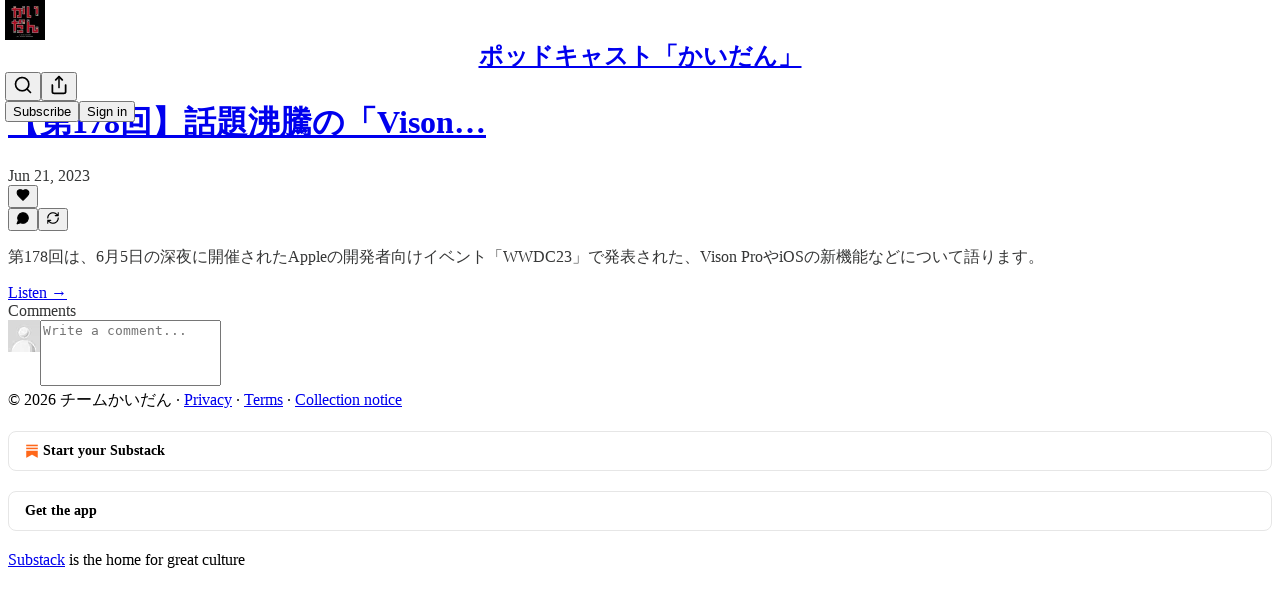

--- FILE ---
content_type: text/html; charset=utf-8
request_url: https://www.kaidan.fun/p/178/comments
body_size: 25479
content:
<!DOCTYPE html>
<html lang="en">
    <head>
        <meta charset="utf-8" />
        <meta name="norton-safeweb-site-verification" content="24usqpep0ejc5w6hod3dulxwciwp0djs6c6ufp96av3t4whuxovj72wfkdjxu82yacb7430qjm8adbd5ezlt4592dq4zrvadcn9j9n-0btgdzpiojfzno16-fnsnu7xd" />
        
        <link rel="preconnect" href="https://substackcdn.com" />
        

        
            <title data-rh="true">Comments - 【第178回】話題沸騰の「Vison Pro」からiPhone新機能までWWDCの発表あれこれ</title>
            
            <meta data-rh="true" name="theme-color" content="#ffffff"/><meta data-rh="true" property="og:type" content="article"/><meta data-rh="true" property="og:title" content="【第178回】話題沸騰の「Vison Pro」からiPhone新機能までWWDCの発表あれこれ"/><meta data-rh="true" name="twitter:title" content="【第178回】話題沸騰の「Vison Pro」からiPhone新機能までWWDCの発表あれこれ"/><meta data-rh="true" name="description" content="第178回は、6月5日の深夜に開催されたAppleの開発者向けイベント「WWDC23」で発表された、Vison ProやiOSの新機能などについて語ります。"/><meta data-rh="true" property="og:description" content="第178回は、6月5日の深夜に開催されたAppleの開発者向けイベント「WWDC23」で発表された、Vison ProやiOSの新機能などについて語ります。"/><meta data-rh="true" name="twitter:description" content="第178回は、6月5日の深夜に開催されたAppleの開発者向けイベント「WWDC23」で発表された、Vison ProやiOSの新機能などについて語ります。"/><meta data-rh="true" property="og:image" content="https://substackcdn.com/image/fetch/$s_!9jwy!,w_1200,h_600,c_fill,f_jpg,q_auto:good,fl_progressive:steep,g_auto/https%3A%2F%2Fbucketeer-e05bbc84-baa3-437e-9518-adb32be77984.s3.amazonaws.com%2Fpublic%2Fimages%2Fd5b2a710-7daa-4711-a881-08a4c4189594_240x240.png"/><meta data-rh="true" name="twitter:image" content="https://substackcdn.com/image/fetch/$s_!6Nej!,f_auto,q_auto:best,fl_progressive:steep/https%3A%2F%2Fkaidan.substack.com%2Fapi%2Fv1%2Fpost_preview%2F129466208%2Ftwitter.jpg%3Fversion%3D4"/><meta data-rh="true" name="twitter:card" content="summary_large_image"/><meta data-rh="true" name="robots" content="noindex"/>
            
            
        

        

        <style>
          @layer legacy, tailwind, pencraftReset, pencraft;
        </style>

        
        <link rel="preload" as="style" href="https://substackcdn.com/bundle/theme/main.57ec6396ea4b5be03b65.css" />
        
        
        
        <link rel="preload" as="font" href="https://fonts.gstatic.com/s/robotoslab/v36/BngMUXZYTXPIvIBgJJSb6ufN5qWr4xCC.woff2" crossorigin />
        

        
            
                <link rel="stylesheet" type="text/css" href="https://substackcdn.com/bundle/static/css/7276.25b99e2d.css" />
            
                <link rel="stylesheet" type="text/css" href="https://substackcdn.com/bundle/static/css/7045.3c494d4a.css" />
            
                <link rel="stylesheet" type="text/css" href="https://substackcdn.com/bundle/static/css/852.9cd7f82f.css" />
            
                <link rel="stylesheet" type="text/css" href="https://substackcdn.com/bundle/static/css/8577.8d59a919.css" />
            
                <link rel="stylesheet" type="text/css" href="https://substackcdn.com/bundle/static/css/2967.a39ed2d2.css" />
            
                <link rel="stylesheet" type="text/css" href="https://substackcdn.com/bundle/static/css/5611.463006e7.css" />
            
                <link rel="stylesheet" type="text/css" href="https://substackcdn.com/bundle/static/css/5234.05e42d3b.css" />
            
                <link rel="stylesheet" type="text/css" href="https://substackcdn.com/bundle/static/css/5366.448b38a4.css" />
            
                <link rel="stylesheet" type="text/css" href="https://substackcdn.com/bundle/static/css/3822.95a4038c.css" />
            
                <link rel="stylesheet" type="text/css" href="https://substackcdn.com/bundle/static/css/2124.b664b468.css" />
            
                <link rel="stylesheet" type="text/css" href="https://substackcdn.com/bundle/static/css/main.aba729d8.css" />
            
                <link rel="stylesheet" type="text/css" href="https://substackcdn.com/bundle/static/css/6379.813be60f.css" />
            
                <link rel="stylesheet" type="text/css" href="https://substackcdn.com/bundle/static/css/2124.b664b468.css" />
            
                <link rel="stylesheet" type="text/css" href="https://substackcdn.com/bundle/static/css/3822.95a4038c.css" />
            
                <link rel="stylesheet" type="text/css" href="https://substackcdn.com/bundle/static/css/5366.448b38a4.css" />
            
                <link rel="stylesheet" type="text/css" href="https://substackcdn.com/bundle/static/css/5234.05e42d3b.css" />
            
                <link rel="stylesheet" type="text/css" href="https://substackcdn.com/bundle/static/css/5611.463006e7.css" />
            
                <link rel="stylesheet" type="text/css" href="https://substackcdn.com/bundle/static/css/2967.a39ed2d2.css" />
            
                <link rel="stylesheet" type="text/css" href="https://substackcdn.com/bundle/static/css/8577.8d59a919.css" />
            
                <link rel="stylesheet" type="text/css" href="https://substackcdn.com/bundle/static/css/7045.3c494d4a.css" />
            
        

        
        
        
        
        <meta name="viewport" content="width=device-width, initial-scale=1, maximum-scale=1, user-scalable=0, viewport-fit=cover" />
        <meta name="author" content="kai4den" />
        <meta property="og:url" content="https://www.kaidan.fun/p/178/comments" />
        
        
        <link rel="canonical" href="https://www.kaidan.fun/p/178/comments" />
        

        

        

        

        
            
                <link rel="shortcut icon" href="https://substackcdn.com/image/fetch/$s_!YLH6!,f_auto,q_auto:good,fl_progressive:steep/https%3A%2F%2Fbucketeer-e05bbc84-baa3-437e-9518-adb32be77984.s3.amazonaws.com%2Fpublic%2Fimages%2F330f36d8-ec92-4308-b85a-acb8ac2e748d%2Ffavicon.ico">
            
        
            
                <link rel="icon" type="image/png" sizes="16x16" href="https://substackcdn.com/image/fetch/$s_!Uxk9!,f_auto,q_auto:good,fl_progressive:steep/https%3A%2F%2Fbucketeer-e05bbc84-baa3-437e-9518-adb32be77984.s3.amazonaws.com%2Fpublic%2Fimages%2F330f36d8-ec92-4308-b85a-acb8ac2e748d%2Ffavicon-16x16.png">
            
        
            
                <link rel="icon" type="image/png" sizes="32x32" href="https://substackcdn.com/image/fetch/$s_!BVj6!,f_auto,q_auto:good,fl_progressive:steep/https%3A%2F%2Fbucketeer-e05bbc84-baa3-437e-9518-adb32be77984.s3.amazonaws.com%2Fpublic%2Fimages%2F330f36d8-ec92-4308-b85a-acb8ac2e748d%2Ffavicon-32x32.png">
            
        
            
                <link rel="icon" type="image/png" sizes="48x48" href="https://substackcdn.com/image/fetch/$s_!r4Zm!,f_auto,q_auto:good,fl_progressive:steep/https%3A%2F%2Fbucketeer-e05bbc84-baa3-437e-9518-adb32be77984.s3.amazonaws.com%2Fpublic%2Fimages%2F330f36d8-ec92-4308-b85a-acb8ac2e748d%2Ffavicon-48x48.png">
            
        
            
                <link rel="apple-touch-icon" sizes="57x57" href="https://substackcdn.com/image/fetch/$s_!ETW_!,f_auto,q_auto:good,fl_progressive:steep/https%3A%2F%2Fbucketeer-e05bbc84-baa3-437e-9518-adb32be77984.s3.amazonaws.com%2Fpublic%2Fimages%2F330f36d8-ec92-4308-b85a-acb8ac2e748d%2Fapple-touch-icon-57x57.png">
            
        
            
                <link rel="apple-touch-icon" sizes="60x60" href="https://substackcdn.com/image/fetch/$s_!r26N!,f_auto,q_auto:good,fl_progressive:steep/https%3A%2F%2Fbucketeer-e05bbc84-baa3-437e-9518-adb32be77984.s3.amazonaws.com%2Fpublic%2Fimages%2F330f36d8-ec92-4308-b85a-acb8ac2e748d%2Fapple-touch-icon-60x60.png">
            
        
            
                <link rel="apple-touch-icon" sizes="72x72" href="https://substackcdn.com/image/fetch/$s_!3Pxc!,f_auto,q_auto:good,fl_progressive:steep/https%3A%2F%2Fbucketeer-e05bbc84-baa3-437e-9518-adb32be77984.s3.amazonaws.com%2Fpublic%2Fimages%2F330f36d8-ec92-4308-b85a-acb8ac2e748d%2Fapple-touch-icon-72x72.png">
            
        
            
                <link rel="apple-touch-icon" sizes="76x76" href="https://substackcdn.com/image/fetch/$s_!ZZlY!,f_auto,q_auto:good,fl_progressive:steep/https%3A%2F%2Fbucketeer-e05bbc84-baa3-437e-9518-adb32be77984.s3.amazonaws.com%2Fpublic%2Fimages%2F330f36d8-ec92-4308-b85a-acb8ac2e748d%2Fapple-touch-icon-76x76.png">
            
        
            
                <link rel="apple-touch-icon" sizes="114x114" href="https://substackcdn.com/image/fetch/$s_!nJth!,f_auto,q_auto:good,fl_progressive:steep/https%3A%2F%2Fbucketeer-e05bbc84-baa3-437e-9518-adb32be77984.s3.amazonaws.com%2Fpublic%2Fimages%2F330f36d8-ec92-4308-b85a-acb8ac2e748d%2Fapple-touch-icon-114x114.png">
            
        
            
                <link rel="apple-touch-icon" sizes="120x120" href="https://substackcdn.com/image/fetch/$s_!OaaS!,f_auto,q_auto:good,fl_progressive:steep/https%3A%2F%2Fbucketeer-e05bbc84-baa3-437e-9518-adb32be77984.s3.amazonaws.com%2Fpublic%2Fimages%2F330f36d8-ec92-4308-b85a-acb8ac2e748d%2Fapple-touch-icon-120x120.png">
            
        
            
                <link rel="apple-touch-icon" sizes="144x144" href="https://substackcdn.com/image/fetch/$s_!h3zy!,f_auto,q_auto:good,fl_progressive:steep/https%3A%2F%2Fbucketeer-e05bbc84-baa3-437e-9518-adb32be77984.s3.amazonaws.com%2Fpublic%2Fimages%2F330f36d8-ec92-4308-b85a-acb8ac2e748d%2Fapple-touch-icon-144x144.png">
            
        
            
                <link rel="apple-touch-icon" sizes="152x152" href="https://substackcdn.com/image/fetch/$s_!VMW7!,f_auto,q_auto:good,fl_progressive:steep/https%3A%2F%2Fbucketeer-e05bbc84-baa3-437e-9518-adb32be77984.s3.amazonaws.com%2Fpublic%2Fimages%2F330f36d8-ec92-4308-b85a-acb8ac2e748d%2Fapple-touch-icon-152x152.png">
            
        
            
                <link rel="apple-touch-icon" sizes="167x167" href="https://substackcdn.com/image/fetch/$s_!ZsPw!,f_auto,q_auto:good,fl_progressive:steep/https%3A%2F%2Fbucketeer-e05bbc84-baa3-437e-9518-adb32be77984.s3.amazonaws.com%2Fpublic%2Fimages%2F330f36d8-ec92-4308-b85a-acb8ac2e748d%2Fapple-touch-icon-167x167.png">
            
        
            
                <link rel="apple-touch-icon" sizes="180x180" href="https://substackcdn.com/image/fetch/$s_!VvDJ!,f_auto,q_auto:good,fl_progressive:steep/https%3A%2F%2Fbucketeer-e05bbc84-baa3-437e-9518-adb32be77984.s3.amazonaws.com%2Fpublic%2Fimages%2F330f36d8-ec92-4308-b85a-acb8ac2e748d%2Fapple-touch-icon-180x180.png">
            
        
            
                <link rel="apple-touch-icon" sizes="1024x1024" href="https://substackcdn.com/image/fetch/$s_!rnJA!,f_auto,q_auto:good,fl_progressive:steep/https%3A%2F%2Fbucketeer-e05bbc84-baa3-437e-9518-adb32be77984.s3.amazonaws.com%2Fpublic%2Fimages%2F330f36d8-ec92-4308-b85a-acb8ac2e748d%2Fapple-touch-icon-1024x1024.png">
            
        
            
        
            
        
            
        

        

        
            <link rel="alternate" type="application/rss+xml" href="/feed" title="ポッドキャスト「かいだん」"/>
        

        
        
          <style>
            @font-face{font-family:'Roboto Slab';font-style:normal;font-weight:400;font-display:fallback;src:url(https://fonts.gstatic.com/s/robotoslab/v36/BngMUXZYTXPIvIBgJJSb6ufA5qWr4xCCQ_k.woff2) format('woff2');unicode-range:U+0460-052F,U+1C80-1C8A,U+20B4,U+2DE0-2DFF,U+A640-A69F,U+FE2E-FE2F}@font-face{font-family:'Roboto Slab';font-style:normal;font-weight:400;font-display:fallback;src:url(https://fonts.gstatic.com/s/robotoslab/v36/BngMUXZYTXPIvIBgJJSb6ufJ5qWr4xCCQ_k.woff2) format('woff2');unicode-range:U+0301,U+0400-045F,U+0490-0491,U+04B0-04B1,U+2116}@font-face{font-family:'Roboto Slab';font-style:normal;font-weight:400;font-display:fallback;src:url(https://fonts.gstatic.com/s/robotoslab/v36/BngMUXZYTXPIvIBgJJSb6ufB5qWr4xCCQ_k.woff2) format('woff2');unicode-range:U+1F00-1FFF}@font-face{font-family:'Roboto Slab';font-style:normal;font-weight:400;font-display:fallback;src:url(https://fonts.gstatic.com/s/robotoslab/v36/BngMUXZYTXPIvIBgJJSb6ufO5qWr4xCCQ_k.woff2) format('woff2');unicode-range:U+0370-0377,U+037A-037F,U+0384-038A,U+038C,U+038E-03A1,U+03A3-03FF}@font-face{font-family:'Roboto Slab';font-style:normal;font-weight:400;font-display:fallback;src:url(https://fonts.gstatic.com/s/robotoslab/v36/BngMUXZYTXPIvIBgJJSb6ufC5qWr4xCCQ_k.woff2) format('woff2');unicode-range:U+0102-0103,U+0110-0111,U+0128-0129,U+0168-0169,U+01A0-01A1,U+01AF-01B0,U+0300-0301,U+0303-0304,U+0308-0309,U+0323,U+0329,U+1EA0-1EF9,U+20AB}@font-face{font-family:'Roboto Slab';font-style:normal;font-weight:400;font-display:fallback;src:url(https://fonts.gstatic.com/s/robotoslab/v36/BngMUXZYTXPIvIBgJJSb6ufD5qWr4xCCQ_k.woff2) format('woff2');unicode-range:U+0100-02BA,U+02BD-02C5,U+02C7-02CC,U+02CE-02D7,U+02DD-02FF,U+0304,U+0308,U+0329,U+1D00-1DBF,U+1E00-1E9F,U+1EF2-1EFF,U+2020,U+20A0-20AB,U+20AD-20C0,U+2113,U+2C60-2C7F,U+A720-A7FF}@font-face{font-family:'Roboto Slab';font-style:normal;font-weight:400;font-display:fallback;src:url(https://fonts.gstatic.com/s/robotoslab/v36/BngMUXZYTXPIvIBgJJSb6ufN5qWr4xCC.woff2) format('woff2');unicode-range:U+0000-00FF,U+0131,U+0152-0153,U+02BB-02BC,U+02C6,U+02DA,U+02DC,U+0304,U+0308,U+0329,U+2000-206F,U+20AC,U+2122,U+2191,U+2193,U+2212,U+2215,U+FEFF,U+FFFD}@font-face{font-family:'Roboto Slab';font-style:normal;font-weight:600;font-display:fallback;src:url(https://fonts.gstatic.com/s/robotoslab/v36/BngMUXZYTXPIvIBgJJSb6ufA5qWr4xCCQ_k.woff2) format('woff2');unicode-range:U+0460-052F,U+1C80-1C8A,U+20B4,U+2DE0-2DFF,U+A640-A69F,U+FE2E-FE2F}@font-face{font-family:'Roboto Slab';font-style:normal;font-weight:600;font-display:fallback;src:url(https://fonts.gstatic.com/s/robotoslab/v36/BngMUXZYTXPIvIBgJJSb6ufJ5qWr4xCCQ_k.woff2) format('woff2');unicode-range:U+0301,U+0400-045F,U+0490-0491,U+04B0-04B1,U+2116}@font-face{font-family:'Roboto Slab';font-style:normal;font-weight:600;font-display:fallback;src:url(https://fonts.gstatic.com/s/robotoslab/v36/BngMUXZYTXPIvIBgJJSb6ufB5qWr4xCCQ_k.woff2) format('woff2');unicode-range:U+1F00-1FFF}@font-face{font-family:'Roboto Slab';font-style:normal;font-weight:600;font-display:fallback;src:url(https://fonts.gstatic.com/s/robotoslab/v36/BngMUXZYTXPIvIBgJJSb6ufO5qWr4xCCQ_k.woff2) format('woff2');unicode-range:U+0370-0377,U+037A-037F,U+0384-038A,U+038C,U+038E-03A1,U+03A3-03FF}@font-face{font-family:'Roboto Slab';font-style:normal;font-weight:600;font-display:fallback;src:url(https://fonts.gstatic.com/s/robotoslab/v36/BngMUXZYTXPIvIBgJJSb6ufC5qWr4xCCQ_k.woff2) format('woff2');unicode-range:U+0102-0103,U+0110-0111,U+0128-0129,U+0168-0169,U+01A0-01A1,U+01AF-01B0,U+0300-0301,U+0303-0304,U+0308-0309,U+0323,U+0329,U+1EA0-1EF9,U+20AB}@font-face{font-family:'Roboto Slab';font-style:normal;font-weight:600;font-display:fallback;src:url(https://fonts.gstatic.com/s/robotoslab/v36/BngMUXZYTXPIvIBgJJSb6ufD5qWr4xCCQ_k.woff2) format('woff2');unicode-range:U+0100-02BA,U+02BD-02C5,U+02C7-02CC,U+02CE-02D7,U+02DD-02FF,U+0304,U+0308,U+0329,U+1D00-1DBF,U+1E00-1E9F,U+1EF2-1EFF,U+2020,U+20A0-20AB,U+20AD-20C0,U+2113,U+2C60-2C7F,U+A720-A7FF}@font-face{font-family:'Roboto Slab';font-style:normal;font-weight:600;font-display:fallback;src:url(https://fonts.gstatic.com/s/robotoslab/v36/BngMUXZYTXPIvIBgJJSb6ufN5qWr4xCC.woff2) format('woff2');unicode-range:U+0000-00FF,U+0131,U+0152-0153,U+02BB-02BC,U+02C6,U+02DA,U+02DC,U+0304,U+0308,U+0329,U+2000-206F,U+20AC,U+2122,U+2191,U+2193,U+2212,U+2215,U+FEFF,U+FFFD}@font-face{font-family:'Roboto Slab';font-style:normal;font-weight:700;font-display:fallback;src:url(https://fonts.gstatic.com/s/robotoslab/v36/BngMUXZYTXPIvIBgJJSb6ufA5qWr4xCCQ_k.woff2) format('woff2');unicode-range:U+0460-052F,U+1C80-1C8A,U+20B4,U+2DE0-2DFF,U+A640-A69F,U+FE2E-FE2F}@font-face{font-family:'Roboto Slab';font-style:normal;font-weight:700;font-display:fallback;src:url(https://fonts.gstatic.com/s/robotoslab/v36/BngMUXZYTXPIvIBgJJSb6ufJ5qWr4xCCQ_k.woff2) format('woff2');unicode-range:U+0301,U+0400-045F,U+0490-0491,U+04B0-04B1,U+2116}@font-face{font-family:'Roboto Slab';font-style:normal;font-weight:700;font-display:fallback;src:url(https://fonts.gstatic.com/s/robotoslab/v36/BngMUXZYTXPIvIBgJJSb6ufB5qWr4xCCQ_k.woff2) format('woff2');unicode-range:U+1F00-1FFF}@font-face{font-family:'Roboto Slab';font-style:normal;font-weight:700;font-display:fallback;src:url(https://fonts.gstatic.com/s/robotoslab/v36/BngMUXZYTXPIvIBgJJSb6ufO5qWr4xCCQ_k.woff2) format('woff2');unicode-range:U+0370-0377,U+037A-037F,U+0384-038A,U+038C,U+038E-03A1,U+03A3-03FF}@font-face{font-family:'Roboto Slab';font-style:normal;font-weight:700;font-display:fallback;src:url(https://fonts.gstatic.com/s/robotoslab/v36/BngMUXZYTXPIvIBgJJSb6ufC5qWr4xCCQ_k.woff2) format('woff2');unicode-range:U+0102-0103,U+0110-0111,U+0128-0129,U+0168-0169,U+01A0-01A1,U+01AF-01B0,U+0300-0301,U+0303-0304,U+0308-0309,U+0323,U+0329,U+1EA0-1EF9,U+20AB}@font-face{font-family:'Roboto Slab';font-style:normal;font-weight:700;font-display:fallback;src:url(https://fonts.gstatic.com/s/robotoslab/v36/BngMUXZYTXPIvIBgJJSb6ufD5qWr4xCCQ_k.woff2) format('woff2');unicode-range:U+0100-02BA,U+02BD-02C5,U+02C7-02CC,U+02CE-02D7,U+02DD-02FF,U+0304,U+0308,U+0329,U+1D00-1DBF,U+1E00-1E9F,U+1EF2-1EFF,U+2020,U+20A0-20AB,U+20AD-20C0,U+2113,U+2C60-2C7F,U+A720-A7FF}@font-face{font-family:'Roboto Slab';font-style:normal;font-weight:700;font-display:fallback;src:url(https://fonts.gstatic.com/s/robotoslab/v36/BngMUXZYTXPIvIBgJJSb6ufN5qWr4xCC.woff2) format('woff2');unicode-range:U+0000-00FF,U+0131,U+0152-0153,U+02BB-02BC,U+02C6,U+02DA,U+02DC,U+0304,U+0308,U+0329,U+2000-206F,U+20AC,U+2122,U+2191,U+2193,U+2212,U+2215,U+FEFF,U+FFFD}@font-face{font-family:'Roboto Slab';font-style:normal;font-weight:800;font-display:fallback;src:url(https://fonts.gstatic.com/s/robotoslab/v36/BngMUXZYTXPIvIBgJJSb6ufA5qWr4xCCQ_k.woff2) format('woff2');unicode-range:U+0460-052F,U+1C80-1C8A,U+20B4,U+2DE0-2DFF,U+A640-A69F,U+FE2E-FE2F}@font-face{font-family:'Roboto Slab';font-style:normal;font-weight:800;font-display:fallback;src:url(https://fonts.gstatic.com/s/robotoslab/v36/BngMUXZYTXPIvIBgJJSb6ufJ5qWr4xCCQ_k.woff2) format('woff2');unicode-range:U+0301,U+0400-045F,U+0490-0491,U+04B0-04B1,U+2116}@font-face{font-family:'Roboto Slab';font-style:normal;font-weight:800;font-display:fallback;src:url(https://fonts.gstatic.com/s/robotoslab/v36/BngMUXZYTXPIvIBgJJSb6ufB5qWr4xCCQ_k.woff2) format('woff2');unicode-range:U+1F00-1FFF}@font-face{font-family:'Roboto Slab';font-style:normal;font-weight:800;font-display:fallback;src:url(https://fonts.gstatic.com/s/robotoslab/v36/BngMUXZYTXPIvIBgJJSb6ufO5qWr4xCCQ_k.woff2) format('woff2');unicode-range:U+0370-0377,U+037A-037F,U+0384-038A,U+038C,U+038E-03A1,U+03A3-03FF}@font-face{font-family:'Roboto Slab';font-style:normal;font-weight:800;font-display:fallback;src:url(https://fonts.gstatic.com/s/robotoslab/v36/BngMUXZYTXPIvIBgJJSb6ufC5qWr4xCCQ_k.woff2) format('woff2');unicode-range:U+0102-0103,U+0110-0111,U+0128-0129,U+0168-0169,U+01A0-01A1,U+01AF-01B0,U+0300-0301,U+0303-0304,U+0308-0309,U+0323,U+0329,U+1EA0-1EF9,U+20AB}@font-face{font-family:'Roboto Slab';font-style:normal;font-weight:800;font-display:fallback;src:url(https://fonts.gstatic.com/s/robotoslab/v36/BngMUXZYTXPIvIBgJJSb6ufD5qWr4xCCQ_k.woff2) format('woff2');unicode-range:U+0100-02BA,U+02BD-02C5,U+02C7-02CC,U+02CE-02D7,U+02DD-02FF,U+0304,U+0308,U+0329,U+1D00-1DBF,U+1E00-1E9F,U+1EF2-1EFF,U+2020,U+20A0-20AB,U+20AD-20C0,U+2113,U+2C60-2C7F,U+A720-A7FF}@font-face{font-family:'Roboto Slab';font-style:normal;font-weight:800;font-display:fallback;src:url(https://fonts.gstatic.com/s/robotoslab/v36/BngMUXZYTXPIvIBgJJSb6ufN5qWr4xCC.woff2) format('woff2');unicode-range:U+0000-00FF,U+0131,U+0152-0153,U+02BB-02BC,U+02C6,U+02DA,U+02DC,U+0304,U+0308,U+0329,U+2000-206F,U+20AC,U+2122,U+2191,U+2193,U+2212,U+2215,U+FEFF,U+FFFD}@font-face{font-family:'Roboto Slab';font-style:normal;font-weight:900;font-display:fallback;src:url(https://fonts.gstatic.com/s/robotoslab/v36/BngMUXZYTXPIvIBgJJSb6ufA5qWr4xCCQ_k.woff2) format('woff2');unicode-range:U+0460-052F,U+1C80-1C8A,U+20B4,U+2DE0-2DFF,U+A640-A69F,U+FE2E-FE2F}@font-face{font-family:'Roboto Slab';font-style:normal;font-weight:900;font-display:fallback;src:url(https://fonts.gstatic.com/s/robotoslab/v36/BngMUXZYTXPIvIBgJJSb6ufJ5qWr4xCCQ_k.woff2) format('woff2');unicode-range:U+0301,U+0400-045F,U+0490-0491,U+04B0-04B1,U+2116}@font-face{font-family:'Roboto Slab';font-style:normal;font-weight:900;font-display:fallback;src:url(https://fonts.gstatic.com/s/robotoslab/v36/BngMUXZYTXPIvIBgJJSb6ufB5qWr4xCCQ_k.woff2) format('woff2');unicode-range:U+1F00-1FFF}@font-face{font-family:'Roboto Slab';font-style:normal;font-weight:900;font-display:fallback;src:url(https://fonts.gstatic.com/s/robotoslab/v36/BngMUXZYTXPIvIBgJJSb6ufO5qWr4xCCQ_k.woff2) format('woff2');unicode-range:U+0370-0377,U+037A-037F,U+0384-038A,U+038C,U+038E-03A1,U+03A3-03FF}@font-face{font-family:'Roboto Slab';font-style:normal;font-weight:900;font-display:fallback;src:url(https://fonts.gstatic.com/s/robotoslab/v36/BngMUXZYTXPIvIBgJJSb6ufC5qWr4xCCQ_k.woff2) format('woff2');unicode-range:U+0102-0103,U+0110-0111,U+0128-0129,U+0168-0169,U+01A0-01A1,U+01AF-01B0,U+0300-0301,U+0303-0304,U+0308-0309,U+0323,U+0329,U+1EA0-1EF9,U+20AB}@font-face{font-family:'Roboto Slab';font-style:normal;font-weight:900;font-display:fallback;src:url(https://fonts.gstatic.com/s/robotoslab/v36/BngMUXZYTXPIvIBgJJSb6ufD5qWr4xCCQ_k.woff2) format('woff2');unicode-range:U+0100-02BA,U+02BD-02C5,U+02C7-02CC,U+02CE-02D7,U+02DD-02FF,U+0304,U+0308,U+0329,U+1D00-1DBF,U+1E00-1E9F,U+1EF2-1EFF,U+2020,U+20A0-20AB,U+20AD-20C0,U+2113,U+2C60-2C7F,U+A720-A7FF}@font-face{font-family:'Roboto Slab';font-style:normal;font-weight:900;font-display:fallback;src:url(https://fonts.gstatic.com/s/robotoslab/v36/BngMUXZYTXPIvIBgJJSb6ufN5qWr4xCC.woff2) format('woff2');unicode-range:U+0000-00FF,U+0131,U+0152-0153,U+02BB-02BC,U+02C6,U+02DA,U+02DC,U+0304,U+0308,U+0329,U+2000-206F,U+20AC,U+2122,U+2191,U+2193,U+2212,U+2215,U+FEFF,U+FFFD}
            
          </style>
        
        

        <style>:root{--color_theme_bg_pop:#C33;--background_pop:#C33;--cover_bg_color:#FFFFFF;--cover_bg_color_secondary:#f0f0f0;--background_pop_darken:#b82e2e;--print_on_pop:#ffffff;--color_theme_bg_pop_darken:#b82e2e;--color_theme_print_on_pop:#ffffff;--color_theme_bg_pop_20:rgba(204, 51, 51, 0.2);--color_theme_bg_pop_30:rgba(204, 51, 51, 0.3);--print_pop:#cc3333;--color_theme_accent:#cc3333;--cover_print_primary:#363737;--cover_print_secondary:#757575;--cover_print_tertiary:#b6b6b6;--cover_border_color:#cc3333;--font_family_body_preset:'Roboto Slab',sans-serif;--font_weight_body_preset:400;--font_preset_body:slab;--home_hero:newspaper;--home_posts:list;--web_bg_color:#ffffff;--background_contrast_1:#f0f0f0;--background_contrast_2:#dddddd;--background_contrast_3:#b7b7b7;--background_contrast_4:#929292;--background_contrast_5:#515151;--color_theme_bg_contrast_1:#f0f0f0;--color_theme_bg_contrast_2:#dddddd;--color_theme_bg_contrast_3:#b7b7b7;--color_theme_bg_contrast_4:#929292;--color_theme_bg_contrast_5:#515151;--color_theme_bg_elevated:#ffffff;--color_theme_bg_elevated_secondary:#f0f0f0;--color_theme_bg_elevated_tertiary:#dddddd;--color_theme_detail:#e6e6e6;--background_contrast_pop:rgba(204, 51, 51, 0.4);--color_theme_bg_contrast_pop:rgba(204, 51, 51, 0.4);--theme_bg_is_dark:0;--print_on_web_bg_color:#363737;--print_secondary_on_web_bg_color:#868787;--background_pop_rgb:204, 51, 51;--color_theme_bg_pop_rgb:204, 51, 51;--color_theme_accent_rgb:204, 51, 51;}</style>

        
            <link rel="stylesheet" href="https://substackcdn.com/bundle/theme/main.57ec6396ea4b5be03b65.css" />
        

        <style></style>

        

        

        

        
    </head>

    <body class="">
        

        

        

        

        

        

        <div id="entry">
            <div id="main" class="main typography use-theme-bg"><div class="pencraft pc-display-contents pc-reset pubTheme-yiXxQA"><div data-testid="navbar" class="main-menu"><div class="mainMenuContent-DME8DR"><div style="position:relative;height:71px;" class="pencraft pc-display-flex pc-gap-12 pc-paddingLeft-20 pc-paddingRight-20 pc-justifyContent-space-between pc-alignItems-center pc-reset border-bottom-detail-k1F6C4 topBar-pIF0J1"><div style="flex-basis:0px;flex-grow:1;" class="logoContainer-p12gJb"><a href="/" native class="pencraft pc-display-contents pc-reset"><div draggable="false" class="pencraft pc-display-flex pc-position-relative pc-reset"><div style="width:40px;height:40px;" class="pencraft pc-display-flex pc-reset bg-white-ZBV5av pc-borderRadius-sm overflow-hidden-WdpwT6 sizing-border-box-DggLA4"><picture><source type="image/webp" srcset="https://substackcdn.com/image/fetch/$s_!9jwy!,w_80,h_80,c_fill,f_webp,q_auto:good,fl_progressive:steep,g_auto/https%3A%2F%2Fbucketeer-e05bbc84-baa3-437e-9518-adb32be77984.s3.amazonaws.com%2Fpublic%2Fimages%2Fd5b2a710-7daa-4711-a881-08a4c4189594_240x240.png"/><img src="https://substackcdn.com/image/fetch/$s_!9jwy!,w_80,h_80,c_fill,f_auto,q_auto:good,fl_progressive:steep,g_auto/https%3A%2F%2Fbucketeer-e05bbc84-baa3-437e-9518-adb32be77984.s3.amazonaws.com%2Fpublic%2Fimages%2Fd5b2a710-7daa-4711-a881-08a4c4189594_240x240.png" sizes="100vw" alt="ポッドキャスト「かいだん」" width="80" height="80" style="width:40px;height:40px;" draggable="false" class="img-OACg1c object-fit-cover-u4ReeV pencraft pc-reset"/></picture></div></div></a></div><div style="flex-grow:0;" class="titleContainer-DJYq5v"><h1 class="pencraft pc-reset font-pub-headings-FE5byy reset-IxiVJZ title-oOnUGd"><a href="/" class="pencraft pc-display-contents pc-reset">ポッドキャスト「かいだん」</a></h1></div><div style="flex-basis:0px;flex-grow:1;" class="pencraft pc-display-flex pc-justifyContent-flex-end pc-alignItems-center pc-reset"><div class="buttonsContainer-SJBuep"><div class="pencraft pc-display-flex pc-gap-8 pc-justifyContent-flex-end pc-alignItems-center pc-reset navbar-buttons"><div class="pencraft pc-display-flex pc-gap-4 pc-reset"><span data-state="closed"><button tabindex="0" type="button" aria-label="Search" class="pencraft pc-reset pencraft iconButton-mq_Et5 iconButtonBase-dJGHgN buttonBase-GK1x3M buttonStyle-r7yGCK size_md-gCDS3o priority_tertiary-rlke8z"><svg xmlns="http://www.w3.org/2000/svg" width="20" height="20" viewBox="0 0 24 24" fill="none" stroke="currentColor" stroke-width="2" stroke-linecap="round" stroke-linejoin="round" class="lucide lucide-search"><circle cx="11" cy="11" r="8"></circle><path d="m21 21-4.3-4.3"></path></svg></button></span><button tabindex="0" type="button" aria-label="Share Publication" id="headlessui-menu-button-P0-5" aria-haspopup="menu" aria-expanded="false" data-headlessui-state class="pencraft pc-reset pencraft iconButton-mq_Et5 iconButtonBase-dJGHgN buttonBase-GK1x3M buttonStyle-r7yGCK size_md-gCDS3o priority_tertiary-rlke8z"><svg xmlns="http://www.w3.org/2000/svg" width="20" height="20" viewBox="0 0 24 24" fill="none" stroke="currentColor" stroke-width="2" stroke-linecap="round" stroke-linejoin="round" class="lucide lucide-share"><path d="M4 12v8a2 2 0 0 0 2 2h12a2 2 0 0 0 2-2v-8"></path><polyline points="16 6 12 2 8 6"></polyline><line x1="12" x2="12" y1="2" y2="15"></line></svg></button></div><button tabindex="0" type="button" data-testid="noncontributor-cta-button" class="pencraft pc-reset pencraft buttonBase-GK1x3M buttonText-X0uSmG buttonStyle-r7yGCK priority_primary-RfbeYt size_md-gCDS3o">Subscribe</button><button tabindex="0" type="button" native data-href="https://substack.com/sign-in?redirect=%2Fp%2F178%2Fcomments&amp;for_pub=kaidan" class="pencraft pc-reset pencraft buttonBase-GK1x3M buttonText-X0uSmG buttonStyle-r7yGCK priority_tertiary-rlke8z size_md-gCDS3o">Sign in</button></div></div></div></div></div><div style="height:72px;"></div></div></div><div class="pencraft pc-display-contents pc-reset pubTheme-yiXxQA"><div class="comments-page"><div class="container"><table role="presentation" width="auto" border="0" cellspacing="0" cellpadding="0" class="thread-head typography "><tr><td><table role="presentation" width="auto" border="0" cellspacing="0" cellpadding="0"><tr><td><div class="visibility-check"></div></td></tr><tr><td><table role="presentation" width="auto" border="0" cellspacing="0" cellpadding="0"><tr><td><div role="region" aria-label="Post header" class="post-header"><h1 dir="auto" class="post-title published title-X77sOw"><a href="https://www.kaidan.fun/p/178">【第178回】話題沸騰の「Vison…</a></h1><div class="post-ufi style-compressed themed"><div class="ufi-preamble themed"><div title="2023-06-21T15:07:36.901Z" class="ufi-preamble-label post-date"><time datetime="2023-06-21T15:07:36.901Z">Jun 21, 2023</time></div></div><div class="like-button-container post-ufi-button style-compressed"><button tabindex="0" type="button" aria-label="Like" aria-pressed="false" class="pencraft pc-reset pencraft post-ufi-button style-compressed no-label with-border"><svg role="img" style="height:14px;width:14px;" width="14" height="14" viewBox="0 0 24 24" fill="#000000" stroke-width="2" stroke="#000" xmlns="http://www.w3.org/2000/svg" class="icon"><g><title></title><svg xmlns="http://www.w3.org/2000/svg" width="24" height="24" viewBox="0 0 24 24" stroke-width="2" stroke-linecap="round" stroke-linejoin="round" class="lucide lucide-heart"><path d="M19 14c1.49-1.46 3-3.21 3-5.5A5.5 5.5 0 0 0 16.5 3c-1.76 0-3 .5-4.5 2-1.5-1.5-2.74-2-4.5-2A5.5 5.5 0 0 0 2 8.5c0 2.3 1.5 4.05 3 5.5l7 7Z"></path></svg></g></svg></button></div><button tabindex="0" type="button" aria-label="View comments (0)" data-href="https://www.kaidan.fun/p/178/comments" class="pencraft pc-reset pencraft post-ufi-button style-compressed post-ufi-comment-button no-label with-border"><svg role="img" style="height:14px;width:14px;" width="14" height="14" viewBox="0 0 24 24" fill="#000000" stroke-width="2" stroke="#000" xmlns="http://www.w3.org/2000/svg" class="icon"><g><title></title><svg xmlns="http://www.w3.org/2000/svg" width="24" height="24" viewBox="0 0 24 24" stroke-width="2" stroke-linecap="round" stroke-linejoin="round" class="lucide lucide-message-circle"><path d="M7.9 20A9 9 0 1 0 4 16.1L2 22Z"></path></svg></g></svg></button><button tabindex="0" type="button" class="pencraft pc-reset pencraft post-ufi-button style-compressed no-label with-border"><svg role="img" style="height:14px;width:14px;" width="14" height="14" viewBox="0 0 24 24" fill="none" stroke-width="2" stroke="#000" xmlns="http://www.w3.org/2000/svg" class="icon"><g><title></title><path d="M21 3V8M21 8H16M21 8L18 5.29962C16.7056 4.14183 15.1038 3.38328 13.3879 3.11547C11.6719 2.84766 9.9152 3.08203 8.32951 3.79031C6.74382 4.49858 5.39691 5.65051 4.45125 7.10715C3.5056 8.5638 3.00158 10.2629 3 11.9996M3 21V16M3 16H8M3 16L6 18.7C7.29445 19.8578 8.89623 20.6163 10.6121 20.8841C12.3281 21.152 14.0848 20.9176 15.6705 20.2093C17.2562 19.501 18.6031 18.3491 19.5487 16.8925C20.4944 15.4358 20.9984 13.7367 21 12" stroke-linecap="round" stroke-linejoin="round"></path></g></svg></button></div></div></td></tr><tr><td><div dir="auto" class="body markup"><p>第178回は、6月5日の深夜に開催されたAppleの開発者向けイベント「WWDC23」で発表された、Vison ProやiOSの新機能などについて語ります。</p></div></td></tr><tr><td><a href="/p/178" native class="thread-head-cta">Listen →</a></td></tr></table></td></tr><tr><td><div class="visibility-check"></div></td></tr></table></td></tr></table></div><div class="container"><div class="pencraft pc-display-flex pc-paddingTop-8 pc-paddingBottom-8 pc-justifyContent-space-between pc-alignItems-center pc-reset"><div class="pencraft pc-reset color-primary-zABazT font-text-qe4AeH size-19-Avxa7J weight-bold-DmI9lw reset-IxiVJZ">Comments</div></div><div data-test-id="comment-input" class="pencraft pc-display-flex pc-reset flex-grow-rzmknG"><form class="form-CkZ7Kt"><div style="--scale:32px;" class="pencraft pc-display-flex pc-width-32 pc-height-32 pc-justifyContent-center pc-alignItems-center pc-position-relative pc-reset bg-secondary-UUD3_J flex-auto-j3S2WA outline-detail-vcQLyr pc-borderRadius-full overflow-hidden-WdpwT6 sizing-border-box-DggLA4 container-TAtrWj"><div style="--scale:32px;" title="User" class="pencraft pc-display-flex pc-width-32 pc-height-32 pc-justifyContent-center pc-alignItems-center pc-position-relative pc-reset bg-secondary-UUD3_J flex-auto-j3S2WA outline-detail-vcQLyr pc-borderRadius-full overflow-hidden-WdpwT6 sizing-border-box-DggLA4 container-TAtrWj"><picture><source type="image/webp" srcset="https://substackcdn.com/image/fetch/$s_!TnFC!,w_32,h_32,c_fill,f_webp,q_auto:good,fl_progressive:steep/https%3A%2F%2Fsubstack.com%2Fimg%2Favatars%2Fdefault-light.png 32w, https://substackcdn.com/image/fetch/$s_!TnFC!,w_64,h_64,c_fill,f_webp,q_auto:good,fl_progressive:steep/https%3A%2F%2Fsubstack.com%2Fimg%2Favatars%2Fdefault-light.png 64w, https://substackcdn.com/image/fetch/$s_!TnFC!,w_96,h_96,c_fill,f_webp,q_auto:good,fl_progressive:steep/https%3A%2F%2Fsubstack.com%2Fimg%2Favatars%2Fdefault-light.png 96w" sizes="32px"/><img src="https://substackcdn.com/image/fetch/$s_!TnFC!,w_32,h_32,c_fill,f_auto,q_auto:good,fl_progressive:steep/https%3A%2F%2Fsubstack.com%2Fimg%2Favatars%2Fdefault-light.png" sizes="32px" alt="User's avatar" srcset="https://substackcdn.com/image/fetch/$s_!TnFC!,w_32,h_32,c_fill,f_auto,q_auto:good,fl_progressive:steep/https%3A%2F%2Fsubstack.com%2Fimg%2Favatars%2Fdefault-light.png 32w, https://substackcdn.com/image/fetch/$s_!TnFC!,w_64,h_64,c_fill,f_auto,q_auto:good,fl_progressive:steep/https%3A%2F%2Fsubstack.com%2Fimg%2Favatars%2Fdefault-light.png 64w, https://substackcdn.com/image/fetch/$s_!TnFC!,w_96,h_96,c_fill,f_auto,q_auto:good,fl_progressive:steep/https%3A%2F%2Fsubstack.com%2Fimg%2Favatars%2Fdefault-light.png 96w" width="32" height="32" draggable="false" class="img-OACg1c object-fit-cover-u4ReeV pencraft pc-reset"/></picture></div></div><div class="pencraft pc-display-flex pc-flexDirection-column pc-gap-8 pc-reset flex-grow-rzmknG"><textarea name="body" placeholder="Write a comment..." aria-label="Write a comment..." rows="4" class="pencraft input-qHk4bN autogrowing-_ipn9Y textarea-GbEjRX inputText-pV_yWb"></textarea><div data-state="closed" class="pencraft pc-display-flex pc-flexDirection-column pc-reset overflow-hidden-WdpwT6"></div></div></form></div></div></div></div><div class="footer-wrap publication-footer"><div class="visibility-check"></div><div class="footer themed-background"><div class="container"><div class="footer-terms"><span>© 2026 チームかいだん</span><span> · </span><a href="https://substack.com/privacy" target="_blank" rel="noopener" class="pencraft pc-reset decoration-underline-ClTkYc">Privacy</a><span> ∙ </span><a href="https://substack.com/tos" target="_blank" rel="noopener" class="pencraft pc-reset decoration-underline-ClTkYc">Terms</a><span> ∙ </span><a href="https://substack.com/ccpa#personal-data-collected" target="_blank" rel="noopener" class="pencraft pc-reset decoration-underline-ClTkYc">Collection notice</a></div><div class="pencraft pc-display-flex pc-gap-8 pc-justifyContent-center pc-alignItems-center pc-reset footerButtons-ap9Sk7"><a native href="https://substack.com/signup?utm_source=substack&amp;utm_medium=web&amp;utm_content=footer" class="footerSubstackCta-v5HWfj"><svg role="img" width="1000" height="1000" viewBox="0 0 1000 1000" fill="#ff6719" stroke-width="1.8" stroke="none" xmlns="http://www.w3.org/2000/svg"><g><title></title><path d="M764.166 348.371H236.319V419.402H764.166V348.371Z"></path><path d="M236.319 483.752V813.999L500.231 666.512L764.19 813.999V483.752H236.319Z"></path><path d="M764.166 213H236.319V284.019H764.166V213Z"></path></g></svg> Start your Substack</a><a native href="https://substack.com/app/app-store-redirect?utm_campaign=app-marketing&amp;utm_content=web-footer-button" class="footerSubstackCta-v5HWfj getTheApp-Yk3w1O noIcon-z7v9D8">Get the app</a></div><div translated class="pencraft pc-reset reset-IxiVJZ footer-slogan-blurb"><a href="https://substack.com" native>Substack</a> is the home for great culture</div></div></div></div></div><div role="region" aria-label="Notifications (F8)" tabindex="-1" style="pointer-events:none;"><ol tabindex="-1" style="--offset:0px;z-index:1001;" class="viewport-_BM4Bg"></ol></div><div></div>
        </div>

        
            <script src="https://js.sentry-cdn.com/6c2ff3e3828e4017b7faf7b63e24cdf8.min.js" crossorigin="anonymous"></script>
            <script>
                window.Sentry && window.Sentry.onLoad(function() {
                    window.Sentry.init({
                        environment: window._preloads.sentry_environment,
                        dsn: window._preloads.sentry_dsn,
                    })
                })
            </script>
        


        
        
        
        
        <script>window._preloads        = JSON.parse("{\"isEU\":false,\"language\":\"en\",\"country\":\"US\",\"userLocale\":{\"language\":\"en\",\"region\":\"US\",\"source\":\"default\"},\"base_url\":\"https://www.kaidan.fun\",\"stripe_publishable_key\":\"pk_live_51QfnARLDSWi1i85FBpvw6YxfQHljOpWXw8IKi5qFWEzvW8HvoD8cqTulR9UWguYbYweLvA16P7LN6WZsGdZKrNkE00uGbFaOE3\",\"captcha_site_key\":\"6LdYbsYZAAAAAIFIRh8X_16GoFRLIReh-e-q6qSa\",\"pub\":{\"apple_pay_disabled\":false,\"apex_domain\":null,\"author_id\":74861799,\"byline_images_enabled\":true,\"bylines_enabled\":true,\"chartable_token\":null,\"community_enabled\":true,\"copyright\":\"\u30C1\u30FC\u30E0\u304B\u3044\u3060\u3093\",\"cover_photo_url\":\"https://bucketeer-e05bbc84-baa3-437e-9518-adb32be77984.s3.amazonaws.com/public/images/ada12c80-e809-4dd7-a866-51383a0c6bf6_240x240.png\",\"created_at\":\"2022-02-01T15:55:49.345Z\",\"custom_domain_optional\":false,\"custom_domain\":\"www.kaidan.fun\",\"default_comment_sort\":\"best_first\",\"default_coupon\":null,\"default_group_coupon\":null,\"default_show_guest_bios\":true,\"email_banner_url\":null,\"email_from_name\":\"\u30C1\u30FC\u30E0\u304B\u3044\u3060\u3093\",\"email_from\":null,\"embed_tracking_disabled\":false,\"explicit\":false,\"expose_paywall_content_to_search_engines\":true,\"fb_pixel_id\":null,\"fb_site_verification_token\":null,\"flagged_as_spam\":false,\"founding_subscription_benefits\":null,\"free_subscription_benefits\":null,\"ga_pixel_id\":null,\"google_site_verification_token\":null,\"google_tag_manager_token\":null,\"hero_image\":null,\"hero_text\":\"\u30DD\u30C3\u30C9\u30AD\u30E3\u30B9\u30C8\u300C\u304B\u3044\u3060\u3093\u300D\u306E\u30AA\u30D5\u30A3\u30B7\u30E3\u30EB\u30DA\u30FC\u30B8\u3067\u3059\u3002\\n\\n\\n\u30CB\u30E5\u30FC\u30B9\u30EC\u30BF\u30FC\u3092\u8CFC\u8AAD\u3059\u308B\u65B9\u306F\u4E0B\u306E\u5165\u529B\u6B04\u306B\u30E1\u30FC\u30EB\u30A2\u30C9\u30EC\u30B9\u3092\u5165\u529B\u3057\u3066\u300CSubscribe\u300D\u3092\u9078\u629E\u3057\u3066\u304F\u3060\u3055\u3044\u3002\u30DD\u30C3\u30C9\u30AD\u30E3\u30B9\u30C8\u306E\u901A\u77E5\u3068\u3001\u305F\u307E\u306B\u30CB\u30E5\u30FC\u30B9\u30EC\u30BF\u30FC\u9650\u5B9A\u306E\u30B3\u30F3\u30C6\u30F3\u30C4\u3092\u914D\u4FE1\u3057\u307E\u3059\u3002\\n\\n\\n\u30CB\u30E5\u30FC\u30B9\u30EC\u30BF\u30FC\u4E0D\u8981\u306E\u65B9\u306F\u300CNo thanks\u300D\u3067\u5148\u306B\u9032\u3093\u3067\u304F\u3060\u3055\u3044\u3002\u6B21\u56DE\u4EE5\u964D\u3053\u306E\u753B\u9762\u306F\u8868\u793A\u3055\u308C\u307E\u305B\u3093\u3002\",\"hide_intro_subtitle\":null,\"hide_intro_title\":null,\"hide_podcast_feed_link\":false,\"homepage_type\":\"newspaper\",\"id\":724672,\"image_thumbnails_always_enabled\":false,\"invite_only\":false,\"hide_podcast_from_pub_listings\":false,\"language\":\"en\",\"logo_url_wide\":null,\"logo_url\":\"https://substackcdn.com/image/fetch/$s_!9jwy!,f_auto,q_auto:good,fl_progressive:steep/https%3A%2F%2Fbucketeer-e05bbc84-baa3-437e-9518-adb32be77984.s3.amazonaws.com%2Fpublic%2Fimages%2Fd5b2a710-7daa-4711-a881-08a4c4189594_240x240.png\",\"minimum_group_size\":2,\"moderation_enabled\":true,\"name\":\"\u30DD\u30C3\u30C9\u30AD\u30E3\u30B9\u30C8\u300C\u304B\u3044\u3060\u3093\u300D\",\"paid_subscription_benefits\":null,\"parsely_pixel_id\":null,\"chartbeat_domain\":null,\"payments_state\":\"disabled\",\"paywall_free_trial_enabled\":false,\"podcast_art_url\":\"https://bucketeer-e05bbc84-baa3-437e-9518-adb32be77984.s3.amazonaws.com/public/images/4093c2cf-2b48-4d42-a246-0aa7aaed7f53_3000x3000\",\"paid_podcast_episode_art_url\":null,\"podcast_byline\":\"\u30DD\u30C3\u30C9\u30AD\u30E3\u30B9\u30C8\u300C\u304B\u3044\u3060\u3093\u300D\",\"podcast_description\":\"Web\u7DE8\u96C6\u8005\u306E\u3046\u3059\u3060\u3068\u3001\u30D6\u30ED\u30AC\u30FC\u517C\u30E9\u30A4\u30BF\u30FC\u306E\u30AB\u30A4\u304C\u8A71\u3059\u30DD\u30C3\u30C9\u30AD\u30E3\u30B9\u30C8\u756A\u7D44\u3002IT\u306E\u8A71\u984C\u304B\u3089\u6700\u8FD1\u306E\u304A\u6C17\u306B\u5165\u308A\u3001\u500B\u4EBA\u7684\u30A4\u30C1\u63A8\u3057\u306A\u3069\u3092\u96D1\u591A\u306B\u8A9E\u308A\u307E\u3059\u3002\\n\\n\u904E\u53BB\u56DE\u306E\u518D\u751F\u304A\u3088\u3073\u6587\u5B57\u8D77\u3053\u3057\u306F\u3053\u3061\u3089\u3002\\nhttps://listen.style/p/kaidan\\n\\n\u756A\u7D44\u306ETwitter\u306F\u3053\u3061\u3089\\nhttps://twitter.com/kaidancast\\n\\n\u756A\u7D44\u3078\u306E\u304A\u4FBF\u308A\u306F\u3053\u3061\u3089\\nhttps://docs.google.com/forms/d/e/1FAIpQLScbuCYZFjZU9E_6-sHtvIxz9nsAdojg01tMxRzu0jcttMVjTA/viewform\\n\\n\u756A\u7D44\u306E\u611F\u60F3\u3084\u8981\u671B\u3092\u6295\u7A3F\u3067\u304D\u308BDiscord\u30B3\u30DF\u30E5\u30CB\u30C6\u30A3\u3092\u59CB\u3081\u307E\u3057\u305F\u3002\u7121\u6599\u3067\u3059\u306E\u3067\u304A\u6C17\u8EFD\u306B\u3069\u3046\u305E\u3002\\n\\n\u304B\u3044\u3060\u3093\u306E\u3064\u3076\u3084\u304D\uFF08Discord\u30B3\u30DF\u30E5\u30CB\u30C6\u30A3\uFF09\\nhttps://discord.gg/uWFqJdrRPQ\\n\\n\u6C17\u8EFD\u306B\u4E2D\u8EAB\u3092\u306E\u305E\u3051\u308BTwitter\u30B3\u30DF\u30E5\u30CB\u30C6\u30A3\u3082\u3042\u308A\u307E\u3059\u3002\\nhttps://twitter.com/i/communities/1497801771758256132\",\"podcast_enabled\":true,\"podcast_feed_url\":\"https://listen.style/p/kaidan/rss\",\"podcast_title\":\"\u30DD\u30C3\u30C9\u30AD\u30E3\u30B9\u30C8\u300C\u304B\u3044\u3060\u3093\u300D\",\"post_preview_limit\":null,\"primary_user_id\":74861799,\"require_clickthrough\":false,\"show_pub_podcast_tab\":true,\"show_recs_on_homepage\":true,\"subdomain\":\"kaidan\",\"subscriber_invites\":0,\"support_email\":null,\"theme_var_background_pop\":\"#67BDFC\",\"theme_var_color_links\":false,\"theme_var_cover_bg_color\":null,\"trial_end_override\":null,\"twitter_pixel_id\":null,\"type\":\"newsletter\",\"post_reaction_faces_enabled\":true,\"is_personal_mode\":false,\"plans\":null,\"stripe_user_id\":null,\"stripe_country\":null,\"stripe_publishable_key\":null,\"stripe_platform_account\":null,\"automatic_tax_enabled\":null,\"author_name\":\"kaidan\",\"author_handle\":\"kaidan\",\"author_photo_url\":\"https://substackcdn.com/image/fetch/$s_!rJJt!,f_auto,q_auto:good,fl_progressive:steep/https%3A%2F%2Fbucketeer-e05bbc84-baa3-437e-9518-adb32be77984.s3.amazonaws.com%2Fpublic%2Fimages%2F34361857-e8e2-45b8-b358-6e769ccdc2ec_240x240.png\",\"author_bio\":\"\u30DD\u30C3\u30C9\u30AD\u30E3\u30B9\u30C8\u300C\u304B\u3044\u3060\u3093\u300D\",\"twitter_screen_name\":\"kaidancast\",\"has_custom_tos\":false,\"has_custom_privacy\":false,\"theme\":{\"background_pop_color\":\"#C33\",\"web_bg_color\":\"#ffffff\",\"cover_bg_color\":null,\"publication_id\":724672,\"color_links\":null,\"font_preset_heading\":null,\"font_preset_body\":\"slab\",\"font_family_headings\":null,\"font_family_body\":null,\"font_family_ui\":null,\"font_size_body_desktop\":null,\"print_secondary\":null,\"custom_css_web\":null,\"custom_css_email\":null,\"home_hero\":\"newspaper\",\"home_posts\":\"list\",\"home_show_top_posts\":false,\"hide_images_from_list\":false,\"home_hero_alignment\":\"left\",\"home_hero_show_podcast_links\":true,\"default_post_header_variant\":null,\"custom_header\":null,\"custom_footer\":null,\"social_media_links\":null,\"font_options\":null,\"section_template\":null},\"threads_v2_settings\":{\"photo_replies_enabled\":true,\"first_thread_email_sent_at\":\"2023-04-27T23:27:13.238+00:00\",\"create_thread_minimum_role\":\"contributor\",\"activated_at\":\"2023-04-27T23:26:43.35+00:00\",\"reader_thread_notifications_enabled\":false,\"boost_free_subscriber_chat_preview_enabled\":false,\"push_suppression_enabled\":false},\"default_group_coupon_percent_off\":null,\"pause_return_date\":null,\"has_posts\":true,\"has_recommendations\":true,\"first_post_date\":\"2020-01-29T05:40:37.000Z\",\"has_podcast\":true,\"has_free_podcast\":true,\"has_subscriber_only_podcast\":false,\"has_community_content\":true,\"rankingDetail\":\"Launched 4 years ago\",\"rankingDetailFreeIncluded\":\"Launched 4 years ago\",\"rankingDetailOrderOfMagnitude\":0,\"rankingDetailFreeIncludedOrderOfMagnitude\":10,\"rankingDetailFreeSubscriberCount\":null,\"rankingDetailByLanguage\":{\"de\":{\"rankingDetail\":\"Vor vor 4 Jahren gelauncht\",\"rankingDetailFreeIncluded\":\"Vor vor 4 Jahren gelauncht\",\"rankingDetailOrderOfMagnitude\":0,\"rankingDetailFreeIncludedOrderOfMagnitude\":10,\"rankingDetailFreeSubscriberCount\":null,\"freeSubscriberCount\":null,\"freeSubscriberCountOrderOfMagnitude\":\"89\"},\"es\":{\"rankingDetail\":\"Lanzado hace 4 a\u00F1os\",\"rankingDetailFreeIncluded\":\"Lanzado hace 4 a\u00F1os\",\"rankingDetailOrderOfMagnitude\":0,\"rankingDetailFreeIncludedOrderOfMagnitude\":10,\"rankingDetailFreeSubscriberCount\":null,\"freeSubscriberCount\":null,\"freeSubscriberCountOrderOfMagnitude\":\"89\"},\"fr\":{\"rankingDetail\":\"Lanc\u00E9 il y a 4 ann\u00E9es\",\"rankingDetailFreeIncluded\":\"Lanc\u00E9 il y a 4 ann\u00E9es\",\"rankingDetailOrderOfMagnitude\":0,\"rankingDetailFreeIncludedOrderOfMagnitude\":10,\"rankingDetailFreeSubscriberCount\":null,\"freeSubscriberCount\":null,\"freeSubscriberCountOrderOfMagnitude\":\"89\"},\"pt\":{\"rankingDetail\":\"Lan\u00E7ado 4 anos\",\"rankingDetailFreeIncluded\":\"Lan\u00E7ado 4 anos\",\"rankingDetailOrderOfMagnitude\":0,\"rankingDetailFreeIncludedOrderOfMagnitude\":10,\"rankingDetailFreeSubscriberCount\":null,\"freeSubscriberCount\":null,\"freeSubscriberCountOrderOfMagnitude\":\"89\"},\"pt-br\":{\"rankingDetail\":\"Lan\u00E7ado 4 anos\",\"rankingDetailFreeIncluded\":\"Lan\u00E7ado 4 anos\",\"rankingDetailOrderOfMagnitude\":0,\"rankingDetailFreeIncludedOrderOfMagnitude\":10,\"rankingDetailFreeSubscriberCount\":null,\"freeSubscriberCount\":null,\"freeSubscriberCountOrderOfMagnitude\":\"89\"},\"it\":{\"rankingDetail\":\"Lanciato 4 anni\",\"rankingDetailFreeIncluded\":\"Lanciato 4 anni\",\"rankingDetailOrderOfMagnitude\":0,\"rankingDetailFreeIncludedOrderOfMagnitude\":10,\"rankingDetailFreeSubscriberCount\":null,\"freeSubscriberCount\":null,\"freeSubscriberCountOrderOfMagnitude\":\"89\"},\"tr\":{\"rankingDetail\":\"4 y\u0131l ba\u015Flat\u0131ld\u0131\",\"rankingDetailFreeIncluded\":\"4 y\u0131l ba\u015Flat\u0131ld\u0131\",\"rankingDetailOrderOfMagnitude\":0,\"rankingDetailFreeIncludedOrderOfMagnitude\":10,\"rankingDetailFreeSubscriberCount\":null,\"freeSubscriberCount\":null,\"freeSubscriberCountOrderOfMagnitude\":\"89\"},\"nl\":{\"rankingDetail\":\"Gelanceerd 4 jaar geleden\",\"rankingDetailFreeIncluded\":\"Gelanceerd 4 jaar geleden\",\"rankingDetailOrderOfMagnitude\":0,\"rankingDetailFreeIncludedOrderOfMagnitude\":10,\"rankingDetailFreeSubscriberCount\":null,\"freeSubscriberCount\":null,\"freeSubscriberCountOrderOfMagnitude\":\"89\"},\"sv\":{\"rankingDetail\":\"Lanserad 4 \u00E5r sedan\",\"rankingDetailFreeIncluded\":\"Lanserad 4 \u00E5r sedan\",\"rankingDetailOrderOfMagnitude\":0,\"rankingDetailFreeIncludedOrderOfMagnitude\":10,\"rankingDetailFreeSubscriberCount\":null,\"freeSubscriberCount\":null,\"freeSubscriberCountOrderOfMagnitude\":\"89\"},\"en\":{\"rankingDetail\":\"Launched 4 years ago\",\"rankingDetailFreeIncluded\":\"Launched 4 years ago\",\"rankingDetailOrderOfMagnitude\":0,\"rankingDetailFreeIncludedOrderOfMagnitude\":10,\"rankingDetailFreeSubscriberCount\":null,\"freeSubscriberCount\":null,\"freeSubscriberCountOrderOfMagnitude\":\"89\"}},\"freeSubscriberCount\":null,\"freeSubscriberCountOrderOfMagnitude\":\"89\",\"author_bestseller_tier\":0,\"author_badge\":null,\"disable_monthly_subscriptions\":false,\"disable_annual_subscriptions\":false,\"hide_post_restacks\":false,\"notes_feed_enabled\":false,\"showIntroModule\":false,\"isPortraitLayout\":false,\"last_chat_post_at\":\"2023-04-27T23:26:43.119Z\",\"primary_profile_name\":\"kaidan\",\"primary_profile_photo_url\":\"https://substackcdn.com/image/fetch/$s_!rJJt!,f_auto,q_auto:good,fl_progressive:steep/https%3A%2F%2Fbucketeer-e05bbc84-baa3-437e-9518-adb32be77984.s3.amazonaws.com%2Fpublic%2Fimages%2F34361857-e8e2-45b8-b358-6e769ccdc2ec_240x240.png\",\"no_follow\":false,\"paywall_chat\":\"free\",\"sections\":[],\"multipub_migration\":null,\"navigationBarItems\":[],\"contributors\":[{\"name\":\"kaidan\",\"handle\":\"kaidan\",\"role\":\"admin\",\"owner\":true,\"user_id\":74861799,\"photo_url\":\"https://bucketeer-e05bbc84-baa3-437e-9518-adb32be77984.s3.amazonaws.com/public/images/34361857-e8e2-45b8-b358-6e769ccdc2ec_240x240.png\",\"bio\":\"\u30DD\u30C3\u30C9\u30AD\u30E3\u30B9\u30C8\u300C\u304B\u3044\u3060\u3093\u300D\"},{\"name\":\"kai4den\",\"handle\":\"kailab\",\"role\":\"admin\",\"owner\":false,\"user_id\":14722045,\"photo_url\":\"https://bucketeer-e05bbc84-baa3-437e-9518-adb32be77984.s3.amazonaws.com/public/images/a53d3957-0aa2-4b6a-a72b-f5869184c387_400x400.jpeg\",\"bio\":null},{\"name\":\"Usuda\",\"handle\":\"usuda535090\",\"role\":\"admin\",\"owner\":false,\"user_id\":39070910,\"photo_url\":\"https://bucketeer-e05bbc84-baa3-437e-9518-adb32be77984.s3.amazonaws.com/public/images/acece13f-fd9d-42a3-84ce-9a5668a37c7a_144x144.png\",\"bio\":null}],\"threads_v2_enabled\":true,\"viralGiftsConfig\":null,\"tier\":2,\"no_index\":false,\"can_set_google_site_verification\":true,\"can_have_sitemap\":true,\"founding_plan_name_english\":\"Founding Member\",\"draft_plans\":null,\"bundles\":[],\"base_url\":\"https://www.kaidan.fun\",\"hostname\":\"www.kaidan.fun\",\"is_on_substack\":false,\"spotify_podcast_settings\":{\"id\":2072,\"publication_id\":724672,\"section_id\":null,\"spotify_access_token\":\"7da96d99-a753-433e-bc28-c4aefcd9811b\",\"spotify_uri\":null,\"spotify_podcast_title\":null,\"created_at\":\"2024-03-19T01:24:48.223Z\",\"updated_at\":\"2024-03-19T01:24:48.223Z\",\"currently_published_on_spotify\":false,\"feed_url_for_spotify\":\"https://api.substack.com/feed/podcast/spotify/7da96d99-a753-433e-bc28-c4aefcd9811b/724672.rss\",\"spotify_show_url\":\"\"},\"podcastPalette\":{\"Vibrant\":{\"rgb\":[196,12,36],\"population\":25},\"DarkVibrant\":{\"rgb\":[156,12,28],\"population\":2},\"LightVibrant\":{\"rgb\":[190,123,105],\"population\":15},\"Muted\":{\"rgb\":[159,104,109],\"population\":50},\"DarkMuted\":{\"rgb\":[84,36,44],\"population\":1},\"LightMuted\":{\"rgb\":[153,150,142],\"population\":9}},\"pageThemes\":{\"podcast\":null},\"appTheme\":{\"colors\":{\"accent\":{\"name\":\"#cc3333\",\"primary\":{\"r\":204,\"g\":51,\"b\":51,\"a\":1},\"primary_hover\":{\"r\":182,\"g\":25,\"b\":36,\"a\":1},\"primary_elevated\":{\"r\":182,\"g\":25,\"b\":36,\"a\":1},\"secondary\":{\"r\":204,\"g\":51,\"b\":51,\"a\":0.2},\"contrast\":{\"r\":255,\"g\":255,\"b\":255,\"a\":1},\"bg\":{\"r\":204,\"g\":51,\"b\":51,\"a\":0.2},\"bg_hover\":{\"r\":204,\"g\":51,\"b\":51,\"a\":0.3},\"dark\":{\"primary\":{\"r\":204,\"g\":51,\"b\":51,\"a\":1},\"primary_hover\":{\"r\":226,\"g\":73,\"b\":67,\"a\":1},\"primary_elevated\":{\"r\":226,\"g\":73,\"b\":67,\"a\":1},\"secondary\":{\"r\":204,\"g\":51,\"b\":51,\"a\":0.2},\"contrast\":{\"r\":255,\"g\":255,\"b\":255,\"a\":1},\"bg\":{\"r\":204,\"g\":51,\"b\":51,\"a\":0.2},\"bg_hover\":{\"r\":204,\"g\":51,\"b\":51,\"a\":0.3}}},\"fg\":{\"primary\":{\"r\":0,\"g\":0,\"b\":0,\"a\":0.8},\"secondary\":{\"r\":0,\"g\":0,\"b\":0,\"a\":0.6},\"tertiary\":{\"r\":0,\"g\":0,\"b\":0,\"a\":0.4},\"accent\":{\"r\":204,\"g\":51,\"b\":51,\"a\":1},\"dark\":{\"primary\":{\"r\":255,\"g\":255,\"b\":255,\"a\":0.9},\"secondary\":{\"r\":255,\"g\":255,\"b\":255,\"a\":0.6},\"tertiary\":{\"r\":255,\"g\":255,\"b\":255,\"a\":0.4},\"accent\":{\"r\":229,\"g\":75,\"b\":69,\"a\":1}}},\"bg\":{\"name\":\"#fffbeb\",\"hue\":{\"r\":255,\"g\":251,\"b\":235,\"a\":0},\"tint\":{\"r\":255,\"g\":251,\"b\":235,\"a\":0},\"primary\":{\"r\":255,\"g\":255,\"b\":255,\"a\":1},\"primary_hover\":{\"r\":250,\"g\":250,\"b\":250,\"a\":1},\"primary_elevated\":{\"r\":250,\"g\":250,\"b\":250,\"a\":1},\"secondary\":{\"r\":238,\"g\":238,\"b\":238,\"a\":1},\"secondary_elevated\":{\"r\":206.90096477355226,\"g\":206.90096477355175,\"b\":206.9009647735519,\"a\":1},\"tertiary\":{\"r\":219,\"g\":219,\"b\":219,\"a\":1},\"quaternary\":{\"r\":182,\"g\":182,\"b\":182,\"a\":1},\"dark\":{\"primary\":{\"r\":22,\"g\":23,\"b\":24,\"a\":1},\"primary_hover\":{\"r\":27,\"g\":28,\"b\":29,\"a\":1},\"primary_elevated\":{\"r\":27,\"g\":28,\"b\":29,\"a\":1},\"secondary\":{\"r\":35,\"g\":37,\"b\":37,\"a\":1},\"secondary_elevated\":{\"r\":41.35899397549579,\"g\":43.405356429195315,\"b\":43.40489285041963,\"a\":1},\"tertiary\":{\"r\":54,\"g\":55,\"b\":55,\"a\":1},\"quaternary\":{\"r\":90,\"g\":91,\"b\":91,\"a\":1}}}},\"cover_image\":{\"url\":\"https://substackcdn.com/image/fetch/$s_!vtG8!,w_1200,h_400,c_pad,f_auto,q_auto:best,fl_progressive:steep,b_auto:border,b_rgb:FFFFFF/https%3A%2F%2Fbucketeer-e05bbc84-baa3-437e-9518-adb32be77984.s3.amazonaws.com%2Fpublic%2Fimages%2Fada12c80-e809-4dd7-a866-51383a0c6bf6_240x240.png\",\"height\":240,\"width\":720}},\"portalAppTheme\":{\"colors\":{\"accent\":{\"name\":\"#C33\",\"primary\":{\"r\":204,\"g\":51,\"b\":51,\"a\":1},\"primary_hover\":{\"r\":184,\"g\":46,\"b\":46,\"a\":1},\"primary_elevated\":{\"r\":204,\"g\":51,\"b\":51,\"a\":1},\"secondary\":{\"r\":204,\"g\":51,\"b\":51,\"a\":1},\"contrast\":{\"r\":255,\"g\":255,\"b\":255,\"a\":1},\"bg\":{\"r\":255,\"g\":103,\"b\":25,\"a\":0.2},\"bg_hover\":{\"r\":255,\"g\":103,\"b\":25,\"a\":0.3},\"dark\":{\"primary\":{\"r\":204,\"g\":51,\"b\":51,\"a\":1},\"primary_hover\":{\"r\":226,\"g\":73,\"b\":67,\"a\":1},\"primary_elevated\":{\"r\":226,\"g\":73,\"b\":67,\"a\":1},\"secondary\":{\"r\":204,\"g\":51,\"b\":51,\"a\":0.2},\"contrast\":{\"r\":255,\"g\":255,\"b\":255,\"a\":1},\"bg\":{\"r\":204,\"g\":51,\"b\":51,\"a\":0.2},\"bg_hover\":{\"r\":204,\"g\":51,\"b\":51,\"a\":0.3}}},\"fg\":{\"primary\":{\"r\":54,\"g\":55,\"b\":55,\"a\":1},\"secondary\":{\"r\":134,\"g\":135,\"b\":135,\"a\":1},\"tertiary\":{\"r\":146,\"g\":146,\"b\":146,\"a\":1},\"accent\":{\"r\":204,\"g\":51,\"b\":51,\"a\":1},\"dark\":{\"primary\":{\"r\":255,\"g\":255,\"b\":255,\"a\":0.9},\"secondary\":{\"r\":255,\"g\":255,\"b\":255,\"a\":0.6},\"tertiary\":{\"r\":255,\"g\":255,\"b\":255,\"a\":0.4},\"accent\":{\"r\":229,\"g\":75,\"b\":69,\"a\":1}}},\"bg\":{\"name\":\"#ffffff\",\"hue\":{\"r\":255,\"g\":255,\"b\":255,\"a\":1},\"tint\":{\"r\":255,\"g\":255,\"b\":255,\"a\":1},\"primary\":{\"r\":255,\"g\":255,\"b\":255,\"a\":1},\"primary_hover\":{\"r\":240,\"g\":240,\"b\":240,\"a\":1},\"primary_elevated\":{\"r\":255,\"g\":255,\"b\":255,\"a\":1},\"secondary\":{\"r\":240,\"g\":240,\"b\":240,\"a\":1},\"secondary_elevated\":{\"r\":240,\"g\":240,\"b\":240,\"a\":1},\"tertiary\":{\"r\":221,\"g\":221,\"b\":221,\"a\":1},\"quaternary\":{\"r\":183,\"g\":183,\"b\":183,\"a\":1},\"dark\":{\"primary\":{\"r\":22,\"g\":23,\"b\":24,\"a\":1},\"primary_hover\":{\"r\":27,\"g\":28,\"b\":29,\"a\":1},\"primary_elevated\":{\"r\":27,\"g\":28,\"b\":29,\"a\":1},\"secondary\":{\"r\":35,\"g\":37,\"b\":37,\"a\":1},\"secondary_elevated\":{\"r\":41.35899397549579,\"g\":43.405356429195315,\"b\":43.40489285041963,\"a\":1},\"tertiary\":{\"r\":54,\"g\":55,\"b\":55,\"a\":1},\"quaternary\":{\"r\":90,\"g\":91,\"b\":91,\"a\":1}}}}},\"live_subscriber_counts\":false,\"supports_ip_content_unlock\":false,\"logoPalette\":{\"Vibrant\":{\"rgb\":[196,12,36],\"population\":21},\"DarkVibrant\":{\"rgb\":[176,12,28],\"population\":448},\"LightVibrant\":{\"rgb\":[194,140,120],\"population\":8},\"Muted\":{\"rgb\":[156,116,84],\"population\":1},\"DarkMuted\":{\"rgb\":[116,116,60],\"population\":1},\"LightMuted\":{\"rgb\":[164,156,124],\"population\":1}}},\"confirmedLogin\":false,\"hide_intro_popup\":false,\"block_auto_login\":false,\"domainInfo\":{\"isSubstack\":false,\"customDomain\":\"www.kaidan.fun\"},\"experimentFeatures\":{},\"experimentExposures\":{},\"siteConfigs\":{\"score_upsell_email\":\"control\",\"first_chat_email_enabled\":true,\"notes_video_max_duration_minutes\":5,\"reader-onboarding-promoted-pub\":737237,\"new_commenter_approval\":false,\"pub_update_opennode_api_key\":false,\"show_content_label_age_gating_in_feed\":false,\"zendesk_automation_cancellations\":false,\"hide_book_a_meeting_button\":false,\"mfa_action_box_enabled\":false,\"publication_max_bylines\":35,\"no_contest_charge_disputes\":false,\"feed_posts_previously_seen_weight\":0.1,\"publication_tabs_reorder\":false,\"comp_expiry_email_new_copy\":\"NONE\",\"free_unlock_required\":false,\"traffic_rule_check_enabled\":false,\"amp_emails_enabled\":false,\"enable_post_summarization\":false,\"live_stream_host_warning_message\":\"\",\"bitcoin_enabled\":false,\"minimum_ios_os_version\":\"17.0.0\",\"show_entire_square_image\":false,\"hide_subscriber_count\":false,\"ios_feed_item_hide_button\":\"control\",\"publication_author_display_override\":\"\",\"ios_webview_payments_enabled\":\"control\",\"generate_pdf_tax_report\":false,\"use_platform_document_editor_fn_component\":false,\"show_generic_post_importer\":false,\"enable_pledges_modal\":true,\"include_pdf_invoice\":false,\"web_gutterless_feed\":\"control\",\"notes_weight_watch_video\":5,\"enable_react_dashboard\":false,\"meetings_v1\":false,\"enable_videos_page\":false,\"exempt_from_gtm_filter\":false,\"group_sections_and_podcasts_in_menu\":false,\"boost_optin_modal_enabled\":true,\"standards_and_enforcement_features_enabled\":false,\"pub_creation_captcha_behavior\":\"risky_pubs_or_rate_limit\",\"post_blogspot_importer\":false,\"notes_weight_short_item_boost\":0.15,\"pub_tts_override\":\"default\",\"disable_monthly_subscriptions\":false,\"skip_welcome_email\":false,\"chat_reader_thread_notification_default\":false,\"scheduled_pinned_posts\":false,\"disable_redirect_outbound_utm_params\":false,\"reader_gift_referrals_enabled\":true,\"dont_show_guest_byline\":false,\"like_comments_enabled\":true,\"temporal_livestream_ended_draft\":true,\"enable_author_note_email_toggle\":false,\"meetings_embed_publication_name\":false,\"fallback_to_archive_search_on_section_pages\":false,\"livekit_track_egress_custom_base_url\":\"http://livekit-egress-custom-recorder-participant-test.s3-website-us-east-1.amazonaws.com\",\"people_you_may_know_algorithm\":\"experiment\",\"welcome_screen_blurb_override\":\"\",\"notes_weight_low_impression_boost\":0.3,\"like_posts_enabled\":true,\"feed_promoted_video_boost\":1.5,\"suppress_leaderboard_for_tags\":\"\",\"twitter_player_card_enabled\":true,\"feed_promoted_user\":false,\"use_theme_editor_v3\":false,\"show_note_stats_for_all_notes\":false,\"section_specific_csv_imports_enabled\":false,\"disable_podcast_feed_description_cta\":false,\"bypass_profile_substack_logo_detection\":false,\"use_preloaded_player_sources\":false,\"enable_tiktok_oauth\":false,\"list_pruning_enabled\":false,\"facebook_connect\":false,\"opt_in_to_sections_during_subscribe\":false,\"dpn_weight_share\":2,\"underlined_colored_links\":false,\"enable_efficient_digest_embed\":false,\"extract_stripe_receipt_url\":false,\"enable_aligned_images\":false,\"max_image_upload_mb\":64,\"enable_android_dms_writer_beta\":false,\"threads_suggested_ios_version\":null,\"pledges_disabled\":false,\"threads_minimum_ios_version\":812,\"hide_podcast_email_setup_link\":false,\"subscribe_captcha_behavior\":\"default\",\"publication_ban_sample_rate\":0,\"ios_enable_publication_activity_tab\":false,\"custom_themes_substack_subscribe_modal\":false,\"ios_post_share_assets_screenshot_trigger\":\"control\",\"opt_in_to_sections_during_subscribe_include_main_pub_newsletter\":false,\"continue_support_cta_in_newsletter_emails\":false,\"bloomberg_syndication_enabled\":false,\"welcome_page_app_button\":true,\"lists_enabled\":false,\"generated_database_maintenance_mode\":false,\"allow_document_freeze\":false,\"test_age_gate_user\":false,\"podcast_main_feed_is_firehose\":false,\"pub_app_incentive_gift\":\"\",\"no_embed_redirect\":false,\"translate_mobile_app\":false,\"customized_email_from_name_for_new_follow_emails\":\"treatment\",\"spotify_open_access_sandbox_mode\":false,\"use_video_watermark_for_livestream_drafts\":true,\"fullstory_enabled\":false,\"chat_reply_poll_interval\":3,\"dpn_weight_follow_or_subscribe\":3,\"force_pub_links_to_use_subdomain\":false,\"always_show_cookie_banner\":false,\"mobile_email_instructions_title\":\"experiment\",\"hide_media_download_option\":false,\"hide_post_restacks\":false,\"feed_item_source_debug_mode\":false,\"android_live_stream_scheduling\":false,\"thefp_enable_account_menu\":false,\"enable_user_status_ui\":false,\"publication_homepage_title_display_override\":\"\",\"pub_banned_word_list\":\"raydium,rewards,claim available,claim notification,trading activity update\",\"post_preview_highlight_byline\":false,\"4k_video\":false,\"enable_islands_section_intent_screen\":false,\"post_metering_enabled\":false,\"notifications_disabled\":\"\",\"cross_post_notification_threshold\":1000,\"facebook_connect_prod_app\":true,\"feed_enable_live_streams\":false,\"force_into_pymk_ranking\":false,\"minimum_android_version\":756,\"ios_remove_live_stream_invite_acceptance_on_broken_build\":true,\"live_stream_krisp_noise_suppression_enabled\":false,\"enable_transcription_translations\":false,\"nav_group_items\":false,\"use_og_image_as_twitter_image_for_post_previews\":false,\"always_use_podcast_channel_art_as_episode_art_in_rss\":false,\"enable_sponsorship_perks\":false,\"seo_tier_override\":\"NONE\",\"editor_role_enabled\":false,\"no_follow_links\":false,\"publisher_api_enabled\":false,\"zendesk_support_priority\":\"default\",\"enable_post_clips_stats\":false,\"enable_subscriber_referrals_awards\":true,\"ios_profile_themes_feed_permalink_enabled\":false,\"use_publication_language_for_transcription\":false,\"show_substack_funded_gifts_tooltip\":true,\"disable_ai_transcription\":false,\"thread_permalink_preview_min_ios_version\":4192,\"live_stream_founding_audience_enabled\":false,\"android_toggle_on_website_enabled\":false,\"internal_android_enable_post_editor\":false,\"updated_inbox_ui\":false,\"web_reader_podcasts_tab\":false,\"use_temporal_thumbnail_selection_workflow\":false,\"live_stream_creation_enabled\":true,\"disable_card_element_in_europe\":false,\"web_growth_item_promotion_threshold\":0,\"use_progressive_editor_rollout\":true,\"enable_web_typing_indicators\":false,\"web_vitals_sample_rate\":0,\"allow_live_stream_auto_takedown\":\"true\",\"search_ranker_variant\":\"control\",\"ios_post_dynamic_title_size\":false,\"ios_enable_live_stream_highlight_trailer_toggle\":false,\"ai_image_generation_enabled\":true,\"disable_personal_substack_initialization\":false,\"section_specific_welcome_pages\":false,\"local_payment_methods\":\"control\",\"private_live_streaming_enabled\":false,\"posts_in_rss_feed\":20,\"post_rec_endpoint\":\"\",\"publisher_dashboard_section_selector\":false,\"reader_surveys_platform_question_order\":\"36,1,4,2,3,5,6,8,9,10,11,12,13,14,15,16,17,18,19,20,21,22,23,24,25,26,27,28,29,30,31,32,33,34,35\",\"developer_api_enabled\":false,\"login_guard_app_link_in_email\":true,\"community_moderators_enabled\":false,\"media_feed_prepend_inbox_limit\":10,\"monthly_sub_is_one_off\":false,\"unread_notes_activity_digest\":\"control\",\"display_cookie_settings\":false,\"welcome_page_query_params\":false,\"enable_free_podcast_urls\":false,\"email_post_stats_v2\":false,\"comp_expiry_emails_disabled\":false,\"enable_description_on_polls\":false,\"use_microlink_for_instagram_embeds\":false,\"post_notification_batch_delay_ms\":30000,\"free_signup_confirmation_behavior\":\"with_email_validation\",\"ios_post_stats_for_admins\":false,\"live_stream_concurrent_viewer_count_drawer\":false,\"use_livestream_post_media_composition\":true,\"section_specific_preambles\":false,\"pub_export_temp_disable\":false,\"show_menu_on_posts\":false,\"ios_post_subscribe_web_routing\":true,\"opt_into_all_trending_topics\":false,\"ios_writer_stats_public_launch_v2\":false,\"min_size_for_phishing_check\":1,\"enable_android_post_stats\":false,\"ios_chat_revamp_enabled\":false,\"app_onboarding_survey_email\":false,\"thefp_enable_pullquote_alignment\":false,\"thefp_enable_pullquote_color\":false,\"republishing_enabled\":false,\"app_mode\":false,\"show_phone_banner\":false,\"live_stream_video_enhancer\":\"internal\",\"minimum_ios_version\":2200,\"enable_author_pages\":false,\"enable_decagon_chat\":true,\"first_month_upsell\":\"control\",\"recipes_enabled\":true,\"new_user_checklist_enabled\":\"use_follower_count\",\"ios_feed_note_status_polling_enabled\":false,\"show_attached_profile_for_pub_setting\":false,\"rss_verification_code\":\"\",\"notification_post_emails\":\"experiment\",\"notes_weight_follow\":3.8,\"chat_suppress_contributor_push_option_enabled\":false,\"live_stream_invite_ttl_seconds\":600,\"age_verification_au_enabled\":true,\"export_hooks_enabled\":false,\"audio_encoding_bitrate\":null,\"bestseller_pub_override\":false,\"extra_seats_coupon_type\":false,\"post_subdomain_universal_links\":false,\"post_import_max_file_size\":26214400,\"feed_promoted_video_publication\":false,\"use_og_image_asset_variant\":\"\",\"livekit_reconnect_slate_url\":\"https://mux-livestream-assets.s3.us-east-1.amazonaws.com/custom-disconnect-slate-tall.png\",\"exclude_from_pymk_suggestions\":false,\"publication_ranking_variant\":\"experiment\",\"disable_annual_subscriptions\":false,\"enable_react_marketing\":false,\"android_enable_auto_gain_control\":true,\"enable_android_dms\":false,\"allow_coupons_on_upgrade\":false,\"test_au_age_gate_user\":false,\"pub_auto_moderation_enabled\":false,\"disable_live_stream_ai_trimming_by_default\":false,\"thefp_custom_password_flow\":false,\"disable_deletion\":false,\"ios_default_coupon_enabled\":false,\"notes_weight_read_post\":5,\"notes_weight_reply\":3,\"livekit_egress_custom_base_url\":\"http://livekit-egress-custom-recorder.s3-website-us-east-1.amazonaws.com\",\"clip_focused_video_upload_flow\":false,\"live_stream_max_guest_users\":2,\"android_upgrade_alert_dialog_reincarnated\":true,\"enable_video_seo_data\":false,\"can_reimport_unsubscribed_users_with_2x_optin\":false,\"feed_posts_weight_subscribed\":0,\"live_event_mixin\":\"\",\"review_incoming_email\":\"default\",\"media_feed_subscribed_posts_weight\":0.5,\"enable_founding_gifts\":false,\"ios_chat_uikit\":false,\"enable_sponsorship_campaigns\":false,\"thread_permalink_preview_min_android_version\":2037,\"enable_drafts_from_live_streams_status_in_dashboard\":true,\"thefp_enable_embed_media_links\":false,\"thumbnail_selection_max_frames\":300,\"sort_modal_search_results\":false,\"default_thumbnail_time\":10,\"pub_ranking_weight_immediate_engagement\":1,\"pub_ranking_weight_retained_engagement\":1,\"load_test_unichat\":false,\"import_email_app_upsell\":\"experiment\",\"notes_read_post_baseline\":0,\"live_stream_head_alignment_guide\":false,\"show_open_post_as_pdf_button\":false,\"free_press_combo_subscribe_flow_enabled\":false,\"desktop_live_streaming_enabled\":true,\"mobile_welcome_signup_button_text\":\"experiment\",\"gifts_from_substack_feature_available\":true,\"disable_ai_clips\":false,\"thefp_enable_web_livestream_kicking\":false,\"enable_elevenlabs_voiceovers\":false,\"growth_sources_all_time\":false,\"ios_profile_share_enabled\":false,\"android_note_auto_share_assets\":\"experiment\",\"translated_notifications_enabled\":false,\"show_simple_post_editor\":false,\"enable_publication_podcasts_page\":false,\"android_profile_share_assets_experiment\":\"treatment\",\"mobile_suggestions_skip_button\":\"experiment\",\"thefp_enable_dynamic_toaster\":false,\"ios_note_composer_settings_enabled\":false,\"android_v2_post_video_player_enabled\":false,\"enable_direct_message_request_bypass\":false,\"enable_apple_news_sync\":false,\"postsById_batch_size\":20,\"free_press_newsletter_promo_enabled\":false,\"enable_ios_livestream_stats\":false,\"disable_live_stream_reactions\":false,\"prefer_direct_device_push_notifications\":true,\"ios_welcome_video_profile_prompt\":false,\"clip_generation_3rd_party_vendor\":\"internal\",\"ios_notification_settings_enabled\":false,\"thefp_paywall_with_plans\":\"treatment\",\"notes_weight_negative\":1,\"ios_discover_tab_min_installed_date\":\"2025-06-09T16:56:58+0000\",\"notes_weight_click_see_more\":2,\"subscription_bar_prioritize_completed_posts\":false,\"edit_profile_theme_colors\":false,\"notes_weight_like\":2.4,\"disable_clipping_for_readers\":false,\"apple_fee_percent\":15,\"enable_high_follower_dm\":false,\"feed_posts_weight_reply\":3,\"feed_posts_weight_negative\":5,\"feed_posts_weight_like\":1.5,\"feed_posts_weight_share\":3,\"feed_posts_weight_save\":3,\"enable_press_kit_preview_modal\":false,\"dpn_weight_tap_clickbait_penalty\":0.5,\"feed_posts_weight_sign_up\":4,\"live_stream_desktop_video_codec\":\"vp9\",\"live_stream_video_degradation_preference\":\"maintainFramerate\",\"pause_app_badges\":false,\"android_enable_publication_activity_tab\":false,\"profile_feed_expanded_inventory\":false,\"phone_verification_fallback_to_twilio\":false,\"livekit_mux_latency_mode\":\"low\",\"feed_posts_weight_long_click\":1,\"feed_juiced_user\":0,\"show_branded_intro_setting\":true,\"free_press_single_screen_subscribe_flow_enabled\":false,\"notes_click_see_more_baseline\":0.35,\"reader_onboarding_modal_v2\":\"experiment\",\"publication_onboarding_weight_std_dev\":0,\"can_see_fast_subscriber_counts\":true,\"android_enable_user_status_ui\":false,\"use_advanced_commerce_api_for_iap\":false,\"skip_free_preview_language_in_podcast_notes\":false,\"larger_wordmark_on_publication_homepage\":false,\"video_editor_full_screen\":false,\"enable_mobile_stats_for_admins\":false,\"ios_profile_themes_note_composer_enabled\":false,\"enable_persona_sandbox_environment\":false,\"notes_weight_click_item\":3,\"notes_weight_long_visit\":1,\"bypass_single_unlock_token_limit\":false,\"notes_watch_video_baseline\":0.08,\"twitter_api_enabled\":true,\"add_section_and_tag_metadata\":false,\"daily_promoted_notes_enabled\":true,\"enable_islands_cms\":false,\"enable_livestream_combined_stats\":false,\"ios_social_subgroups_enabled\":false,\"android_enable_unified_composer_four\":true,\"enable_drip_campaigns\":false,\"ios_offline_mode_enabled\":false,\"mobile_suggestions_title\":\"experiment\",\"post_management_search_engine\":\"elasticsearch\",\"new_bestseller_leaderboard_feed_item_enabled\":false,\"feed_main_disabled\":false,\"enable_account_settings_revamp\":false,\"allowed_email_domains\":\"one\",\"thefp_enable_fp_recirc_block\":false,\"thefp_free_trial_experiment\":\"experiment\",\"enable_debug_logs_ios\":false,\"show_pub_content_on_profile_for_pub_id\":0,\"show_pub_content_on_profile\":false,\"livekit_track_egress\":true,\"video_tab_mixture_pattern\":\"npnnnn\",\"enable_theme_contexts\":false,\"onboarding_suggestions_search\":\"experiment\",\"feed_tuner_enabled\":false,\"livekit_mux_latency_mode_rtmp\":\"low\",\"subscription_bar_top_selection_strategy_v3\":\"destination_wau_pub_score\",\"thefp_homepage_portrait_layout\":false,\"age_verification_uk_enabled\":true,\"fcm_high_priority\":false,\"android_activity_share_nudge\":\"control\",\"dpn_weight_tap_bonus_subscribed\":0,\"iap_announcement_blog_url\":\"\",\"android_onboarding_progress_persistence\":\"control\",\"use_theme_editor_v2\":false,\"ios_custom_buttons_enabled\":true,\"ios_livestream_feedback\":false,\"founding_plan_upgrade_warning\":false,\"dpn_weight_like\":3,\"dpn_weight_short_session\":1,\"ios_iap_opt_out_enabled\":false,\"thefp_email_paywall_with_plans\":\"treatment\",\"ios_mediaplayer_reply_bar_v2\":false,\"android_view_post_share_assets_employees_only\":false,\"experiment_exposures_read_rollout\":0,\"thefp_show_fixed_footer_paywall\":false,\"ios_pog_post_content_truncation\":false,\"notes_weight_follow_boost\":10,\"mobile_handle_title\":\"experiment\",\"enable_polymarket_post_embeds\":false,\"portals_include_preview_posts\":false,\"follow_upsell_rollout_percentage\":0,\"ios_share_from_post_stats\":\"control\",\"ios_share_assets_download_overlay\":\"control\",\"android_activity_item_sharing_experiment\":\"control\",\"thumbnail_selection_engine\":\"rekognition\",\"include_founding_plans_coupon_option\":false,\"use_elasticsearch_for_category_tabs\":\"control\",\"dpn_weight_reply\":2,\"android_enable_edit_profile_theme\":false,\"android_enable_view_profile_theme\":false,\"dpn_weight_follow\":3,\"ios_new_post_sharing_flow_enabled\":false,\"notes_weight_author_low_impression_boost\":0.2,\"ignore_video_in_notes_length_limit\":false,\"web_show_scores_on_sports_tab\":false,\"notes_weight_click_share\":3,\"allow_long_videos\":true,\"dpn_score_threshold\":0,\"thefp_enable_follow_module\":false,\"dpn_weight_follow_bonus\":0.5,\"platform_search_variant\":\"experiment\",\"use_intro_clip_and_branded_intro_by_default\":false,\"ios_post_bottom_share_v2\":\"control\",\"use_enhanced_video_embed_player\":true,\"community_profile_activity_feed\":false,\"article_attachments_v2\":\"control\",\"android_reader_share_assets_3\":\"control\",\"web_post_above_facepile_nudge\":\"control\",\"mobile_age_verification_learn_more_link\":\"https://on.substack.com/p/our-position-on-the-online-safety\",\"enable_viewing_all_livestream_viewers\":false,\"tabbed_notes_search\":\"control\",\"enable_clip_prompt_variant_filtering\":true,\"chartbeat_enabled\":false,\"artie_shadow_percentage\":1,\"dpn_ranking_enabled\":true,\"reply_flags_enabled\":true,\"enable_custom_email_css\":false,\"dpn_model_variant\":\"experiment\",\"android_og_tag_post_sharing_experiment\":\"control\",\"stripe_link_in_payment_element_v2\":\"experiment\",\"enable_apple_podcast_auto_publish\":false,\"dpn_weight_disable\":10,\"linkedin_profile_search_enabled\":true,\"dpn_weight_open\":2.5,\"direct_device_push_notifications\":false,\"search_retrieval_variant\":\"control\",\"live_stream_in_trending_topic_overrides\":\"\",\"post_search_v2\":\"control\",\"enable_notes_admins\":false,\"trending_topics_module_long_term_experiment\":\"control\",\"enable_suggested_searches\":true,\"thefp_enable_login_codes\":false,\"android_synchronous_push_notif_handling\":\"control\",\"a24_redemption_link\":\"\",\"ios_pogs_stories\":\"control\",\"ios_handle_at_symbol\":\"control\",\"ios_live_stream_auto_gain_enabled\":true,\"dpn_weight_restack\":2,\"dpn_weight_negative\":40,\"use_thumbnail_selection_workflow\":true,\"portal_post_limit\":1,\"session_version_invalidation_enabled\":false,\"direct_device_push_notifications_ios\":\"control\",\"dpn_weight_tap\":2.5,\"forced_featured_topic_id\":\"\",\"use_live_stream_end_trimming\":true,\"related_posts_enabled\":false,\"ios_live_stream_pip_dismiss_v4\":\"control\",\"ios_onboarding_flow_reorder\":\"control\",\"ios_mid_read_post_reminder_v2\":\"experiment\",\"android_rank_share_destinations_experiment\":\"control\",\"publisher_banner\":\"\",\"client_support_for_image_quote_feed_item_type\":true,\"suggested_search_metadata_web_ui\":true,\"feed_weight_language_mismatch_penalty\":0.6,\"community_activity_feed_author_to_community_content_ratio\":0.5,\"enable_sponsorship_profile\":false,\"android_note_share_assets\":\"control\",\"use_accelerated_draft_generation\":true,\"android_vertical_post_player_3\":\"control\",\"ios_screenshot_marketing_enabled\":false,\"permalink_reply_ranking_variant\":\"control\",\"dpn_weight_long_session\":2,\"ios_note_sharing_assets\":\"control\",\"android_post_like_share_nudge\":\"treatment\",\"android_post_bottom_share_experiment\":\"treatment\",\"android_reader_share_assets_4\":\"treatment_double_row\",\"notes_category_spacing_variant\":\"experiment\"},\"publicationSettings\":{\"block_ai_crawlers\":false,\"credit_token_enabled\":false,\"custom_tos_and_privacy\":false,\"did_identity\":null,\"disable_optimistic_bank_payments\":false,\"display_welcome_page_details\":true,\"enable_meetings\":false,\"payment_pledges_enabled\":false,\"enable_post_page_conversion\":false,\"enable_prev_next_nav\":false,\"enable_restacking\":true,\"gifts_from_substack_disabled\":false,\"google_analytics_4_token\":null,\"group_sections_and_podcasts_in_menu_enabled\":false,\"live_stream_homepage_visibility\":\"contributorsAndAdmins\",\"live_stream_homepage_style\":\"autoPlay\",\"medium_length_description\":\"\",\"notes_feed_enabled\":false,\"paywall_unlock_tokens\":false,\"post_preview_crop_gravity\":\"center\",\"reader_referrals_enabled\":false,\"reader_referrals_leaderboard_enabled\":false,\"seen_coming_soon_explainer\":false,\"seen_google_analytics_migration_modal\":false,\"local_currency_modal_seen\":false,\"local_payment_methods_modal_seen\":false,\"twitter_pixel_signup_event_id\":null,\"twitter_pixel_subscribe_event_id\":null,\"use_local_currency\":false,\"welcome_page_opt_out_text\":\"No thanks\",\"cookie_settings\":\"\",\"show_restacks_below_posts\":true,\"holiday_gifting_post_header\":false,\"homepage_message_text\":\"\",\"homepage_message_link\":\"\",\"about_us_author_ids\":\"\",\"archived_section_ids\":\"\",\"column_section_ids\":\"\",\"fp_primary_column_section_ids\":\"\",\"event_section_ids\":\"\",\"podcasts_metadata\":\"\",\"video_section_ids\":\"\",\"post_metering_enabled\":false},\"publicationUserSettings\":null,\"userSettings\":{\"user_id\":null,\"activity_likes_enabled\":true,\"dashboard_nav_refresh_enabled\":false,\"hasDismissedSectionToNewsletterRename\":false,\"is_guest_post_enabled\":true,\"feed_web_nux_seen_at\":null,\"has_seen_select_to_restack_tooltip_nux\":false,\"invite_friends_nux_dismissed_at\":null,\"suggestions_feed_item_last_shown_at\":null,\"has_seen_select_to_restack_modal\":false,\"last_home_tab\":null,\"last_notification_alert_shown_at\":null,\"disable_reply_hiding\":false,\"newest_seen_chat_item_published_at\":null,\"explicitContentEnabled\":false,\"contactMatchingEnabled\":false,\"messageRequestLevel\":\"everyone\",\"liveStreamAcceptableInviteLevel\":\"everyone\",\"liveStreamAcceptableChatLevel\":\"everyone\",\"creditTokensTreatmentExposed\":false,\"appBadgeIncludesChat\":false,\"autoPlayVideo\":true,\"smart_delivery_enabled\":false,\"chatbotTermsLastAcceptedAt\":null,\"has_seen_notes_post_app_upsell\":false,\"substack_summer_nux_dismissed_at\":null,\"first_note_id\":null,\"show_concurrent_live_stream_viewers\":false,\"has_dismissed_fp_download_pdf_nux\":false,\"edit_profile_feed_item_dismissed_at\":null,\"mobile_permalink_app_upsell_seen_at\":null,\"new_user_checklist_enabled\":false,\"new_user_follow_subscribe_prompt_dismissed_at\":null,\"has_seen_youtube_shorts_auto_publish_announcement\":false,\"has_seen_publish_youtube_connect_upsell\":false,\"notificationQualityFilterEnabled\":true,\"hasSeenOnboardingNewslettersScreen\":false,\"bestsellerBadgeEnabled\":true},\"subscriberCountDetails\":null,\"mux_env_key\":\"u42pci814i6011qg3segrcpp9\",\"persona_environment_id\":\"env_o1Lbk4JhpY4PmvNkwaBdYwe5Fzkt\",\"sentry_environment\":\"production\",\"launchWelcomePage\":false,\"pendingInviteForActiveLiveStream\":null,\"noIndex\":false,\"post\":{\"audience\":\"everyone\",\"audience_before_archived\":null,\"canonical_url\":\"https://www.kaidan.fun/p/178\",\"default_comment_sort\":null,\"editor_v2\":false,\"exempt_from_archive_paywall\":false,\"free_unlock_required\":false,\"id\":129466208,\"podcast_art_url\":null,\"podcast_duration\":1747.0432,\"podcast_preview_upload_id\":null,\"podcast_upload_id\":\"8e2135d6-e330-494b-bf43-d0936c768a4f\",\"podcast_url\":\"https://api.substack.com/api/v1/audio/upload/8e2135d6-e330-494b-bf43-d0936c768a4f/src\",\"post_date\":\"2023-06-21T15:07:36.901Z\",\"updated_at\":\"2023-06-21T15:07:37.075Z\",\"publication_id\":724672,\"search_engine_description\":null,\"search_engine_title\":null,\"section_id\":null,\"should_send_free_preview\":false,\"show_guest_bios\":true,\"slug\":\"178\",\"social_title\":\"\u3010\u7B2C178\u56DE\u3011\u8A71\u984C\u6CB8\u9A30\u306E\u300CVison Pro\u300D\u304B\u3089iPhone\u65B0\u6A5F\u80FD\u307E\u3067WWDC\u306E\u767A\u8868\u3042\u308C\u3053\u308C\",\"subtitle\":\"\",\"teaser_post_eligible\":true,\"title\":\"\u3010\u7B2C178\u56DE\u3011\u8A71\u984C\u6CB8\u9A30\u306E\u300CVison Pro\u300D\u304B\u3089iPhone\u65B0\u6A5F\u80FD\u307E\u3067WWDC\u767A\u8868\u3042\u308C\u3053\u308C\",\"type\":\"podcast\",\"video_upload_id\":null,\"write_comment_permissions\":\"everyone\",\"meter_type\":\"none\",\"live_stream_id\":null,\"is_published\":true,\"restacks\":0,\"reactions\":{\"\u2764\":0},\"top_exclusions\":[],\"pins\":[],\"section_pins\":[],\"has_shareable_clips\":false,\"previous_post_slug\":\"b004\",\"next_post_slug\":\"179\",\"cover_image\":\"https://substackcdn.com/image/fetch/f_auto,q_auto:good,fl_progressive:steep/https%3A%2F%2Fbucketeer-e05bbc84-baa3-437e-9518-adb32be77984.s3.amazonaws.com%2Fpublic%2Fimages%2Fd5b2a710-7daa-4711-a881-08a4c4189594_240x240.png\",\"cover_image_is_square\":true,\"cover_image_is_explicit\":false,\"podcast_episode_image_url\":\"https://bucketeer-e05bbc84-baa3-437e-9518-adb32be77984.s3.amazonaws.com/public/images/4093c2cf-2b48-4d42-a246-0aa7aaed7f53_3000x3000\",\"podcast_episode_image_info\":{\"url\":\"https://bucketeer-e05bbc84-baa3-437e-9518-adb32be77984.s3.amazonaws.com/public/images/4093c2cf-2b48-4d42-a246-0aa7aaed7f53_3000x3000\",\"isDefaultArt\":false,\"isDefault\":false},\"videoUpload\":null,\"podcastFields\":null,\"podcastUpload\":{\"id\":\"8e2135d6-e330-494b-bf43-d0936c768a4f\",\"name\":null,\"created_at\":\"2023-06-19T13:33:41.288Z\",\"uploaded_at\":\"2023-06-19T13:35:19.586Z\",\"publication_id\":724672,\"state\":\"transcoded\",\"post_id\":129466208,\"user_id\":14722045,\"duration\":1747.0432,\"height\":null,\"width\":null,\"thumbnail_id\":1,\"preview_start\":null,\"preview_duration\":null,\"media_type\":\"audio\",\"primary_file_size\":20964877,\"is_mux\":false,\"mux_asset_id\":null,\"mux_playback_id\":null,\"mux_preview_asset_id\":null,\"mux_preview_playback_id\":null,\"mux_rendition_quality\":null,\"mux_preview_rendition_quality\":null,\"explicit\":false,\"copyright_infringement\":null,\"src_media_upload_id\":null,\"live_stream_id\":null,\"transcription\":null},\"podcastPreviewUpload\":null,\"voiceover_upload_id\":null,\"voiceoverUpload\":null,\"has_voiceover\":false,\"description\":\"\u7B2C178\u56DE\u306F\u30016\u67085\u65E5\u306E\u6DF1\u591C\u306B\u958B\u50AC\u3055\u308C\u305FApple\u306E\u958B\u767A\u8005\u5411\u3051\u30A4\u30D9\u30F3\u30C8\u300CWWDC23\u300D\u3067\u767A\u8868\u3055\u308C\u305F\u3001Vison Pro\u3084iOS\u306E\u65B0\u6A5F\u80FD\u306A\u3069\u306B\u3064\u3044\u3066\u8A9E\u308A\u307E\u3059\u3002\",\"body_html\":\"<p>\u3053\u306E\u30DD\u30C3\u30C9\u30AD\u30E3\u30B9\u30C8\u306F\u3001Web\u30CB\u30E5\u30FC\u30B9\u7DE8\u96C6\u8005\u306E\u3046\u3059\u3060\u3068\u3001\u30D6\u30ED\u30AC\u30FC\u517C\u30E9\u30A4\u30BF\u30FC\u306E\u30AB\u30A4\u304CIT\u306E\u8A71\u984C\u304B\u3089\u6700\u8FD1\u306E\u304A\u6C17\u306B\u5165\u308A\u3001\u500B\u4EBA\u7684\u30A4\u30C1\u63A8\u3057\u306A\u3069\u3092\u96D1\u591A\u306B\u8A9E\u308B\u756A\u7D44\u3067\u3059\u3002</p><p>\u7B2C178\u56DE\u306F\u30016\u67085\u65E5\u306E\u6DF1\u591C\u306B\u958B\u50AC\u3055\u308C\u305FApple\u306E\u958B\u767A\u8005\u5411\u3051\u30A4\u30D9\u30F3\u30C8\u300CWWDC23\u300D\u3067\u767A\u8868\u3055\u308C\u305F\u3001Vison Pro\u3084iOS\u306E\u65B0\u6A5F\u80FD\u306A\u3069\u306B\u3064\u3044\u3066\u8A9E\u308A\u307E\u3059\u3002</p><div><hr></div><h2>\u304A\u77E5\u3089\u305B\u30B3\u30FC\u30CA\u30FC</h2><p>\u5404\u7A2E\u30DD\u30C3\u30C9\u30AD\u30E3\u30B9\u30C8\u30A2\u30D7\u30EA\u3078\u306E\u767B\u9332\u306Fabout\u30DA\u30FC\u30B8\u3092\u3054\u89A7\u304F\u3060\u3055\u3044\u3002</p><blockquote><p><a href=\\\"https://www.kaidan.fun/about\\\">About - \u30DD\u30C3\u30C9\u30AD\u30E3\u30B9\u30C8\u300C\u304B\u3044\u3060\u3093\u300D</a></p></blockquote><p>\u53D6\u308A\u4E0A\u3052\u3066\u6B32\u3057\u3044\u30CD\u30BF\u3001\u904E\u53BB\u914D\u4FE1\u56DE\u3078\u306E\u30C4\u30C3\u30B3\u30DF\u306A\u3069\u3001\u4EE5\u4E0B\u306E\u30D5\u30A9\u30FC\u30E0\u304B\u3089\u304A\u6C17\u8EFD\u306B\u3054\u6295\u7A3F\u304F\u3060\u3055\u3044\u3002</p><blockquote><p><a href=\\\"https://docs.google.com/forms/d/e/1FAIpQLScbuCYZFjZU9E_6-sHtvIxz9nsAdojg01tMxRzu0jcttMVjTA/viewform\\\">\u304A\u4FBF\u308A\u30D5\u30A9\u30FC\u30E0</a></p></blockquote><p>SNS\u3084\u30B3\u30DF\u30E5\u30CB\u30C6\u30A3\u306F\u3053\u3061\u3089\u3092\u3069\u3046\u305E\u3002</p><blockquote><p>\u25CF <a href=\\\"https://twitter.com/kaidancast\\\">Twitter\u30A2\u30AB\u30A6\u30F3\u30C8</a></p><p>\u25CF \u30CF\u30C3\u30B7\u30E5\u30BF\u30B0 #kaidancast</p><p>\u25CF<a href=\\\"https://twitter.com/i/communities/1497801771758256132\\\"> Twitter\u30B3\u30DF\u30E5\u30CB\u30C6\u30A3</a></p><p>\u25CF <a href=\\\"https://discord.com/invite/uWFqJdrRPQ\\\">Discord\u30B3\u30DF\u30E5\u30CB\u30C6\u30A3</a></p></blockquote><h3>\u30CB\u30E5\u30FC\u30B9\u30EC\u30BF\u30FC\u306F\u3058\u3081\u307E\u3057\u305F</h3><p>\u767B\u9332\u3057\u3066\u3044\u305F\u3060\u304F\u3068\u3001\u756A\u7D44\u304C\u914D\u4FE1\u3055\u308C\u305F\u6642\u306B\u30E1\u30FC\u30EB\u3067\u304A\u77E5\u3089\u305B\u3057\u307E\u3059\u3002</p><blockquote><p><a href=\\\"https://www.kaidan.fun/\\\">\u300C\u304B\u3044\u3060\u3093\u300D\u30CB\u30E5\u30FC\u30B9\u30EC\u30BF\u30FC</a></p></blockquote><div><hr></div><h2>\u53D6\u308A\u4E0A\u3052\u305F\u8A71\u984C</h2><h3><strong>\u25C7</strong> Apple Vision Pro</h3><p>Apple\u304CWWDC23\u3067\u767A\u8868\u3057\u305F\u3001\u304B\u3076\u308B\u3053\u3068\u3067\u76EE\u306E\u524D\u306B\u30B3\u30F3\u30D4\u30E5\u30FC\u30BF\u306E\u753B\u9762\u3092\u6295\u5F71\u3059\u308B\u300C\u7A7A\u9593\u30B3\u30F3\u30D4\u30E5\u30FC\u30C6\u30A3\u30F3\u30B0\u300D\u3092\u8B33\u3046\u65B0\u6A5F\u8EF8\u306E\u30C7\u30D0\u30A4\u30B9\u3002\u8A73\u7D30\u306F\u8A18\u4E8B\u3092\u3069\u3046\u305E\u3002</p><blockquote><p><a href=\\\"https://www.watch.impress.co.jp/docs/news/1506255.html\\\">\u30A2\u30C3\u30D7\u30EB\u3001\u65B0AR\u30C7\u30D0\u30A4\u30B9\u300CVision Pro\u300D\u767A\u8868 3499\u30C9\u30EB\u306724\u5E74\u767A\u58F2 - Impress Watch</a></p></blockquote><h3>\u25C7 \u773C\u93E1\u306E\u4EBA\u306F\u5927\u5909</h3><p>Vision Pro\u306F\u773C\u93E1\u3092\u304B\u3051\u305F\u307E\u307E\u88C5\u7740\u3067\u304D\u305A\u3001\u8996\u529B\u306E\u60AA\u3044\u4EBA\u306F\u6570\u4E07\u5186\u306E\u30EC\u30F3\u30BA\u3092\u8CFC\u5165\u3059\u308B\u5FC5\u8981\u304C\u3042\u308B\u3068\u306E\u3053\u3068\u3002</p><blockquote><p><a href=\\\"https://www.techno-edge.net/article/2023/06/08/1408.html\\\">Apple Vision Pro\u306F\u30E1\u30AC\u30CD\u4F75\u7528\u4E0D\u53EF\u3001\u30C4\u30A1\u30A4\u30B9\u88FD\u30A4\u30F3\u30B5\u30FC\u30C8\u30EC\u30F3\u30BA\u306F4\u4E07\uFF5E8\u4E07\u5186\u306E\u53EF\u80FD\u6027 | \u30C6\u30AF\u30CE\u30A8\u30C3\u30B8 TechnoEdge</a></p></blockquote><h3>\u25C7 3D\u30AB\u30E1\u30E9</h3><p>\u88C5\u7740\u3057\u305F\u8996\u70B9\u30923D\u3067\u9332\u753B\u3067\u304D\u3066\u5171\u6709\u3067\u304D\u308B\u3068\u3044\u3046Vision Pro\u306E\u6A5F\u80FD</p><blockquote><p><a href=\\\"https://game.watch.impress.co.jp/docs/news/1506256.html\\\">\u300CApple Vision Pro\u300D\u306F3D\u30AB\u30E1\u30E9\u3092\u642D\u8F09\uFF01 \u7A7A\u9593\u518D\u73FE\u30D3\u30C7\u30AA\u6A5F\u80FD\u3082\u3010WWDC23\u3011 - GAME Watch</a></p></blockquote><h3>\u25C7 Mac Boook Air 15\u30A4\u30F3\u30C1</h3><p>Vision Pro\u3068\u3068\u3082\u306B\u3072\u3063\u305D\u308A\u3068\u767A\u8868\u3055\u308C\u305FMacBook Air\u306E\u65B0\u30E2\u30C7\u30EB\u3002\u57FA\u672C\u7684\u306B\u306FM2\u642D\u8F09\u30E2\u30C7\u30EB\u306E15\u30A4\u30F3\u30C1\u7248\u3002</p><blockquote><p><a href=\\\"https://www.watch.impress.co.jp/docs/news/1506245.html\\\">15\u30A4\u30F3\u30C1MacBook Air\u767B\u5834\u3002M2\u642D\u8F09\u3067\u8584\u305511.5mm - Impress Watch</a></p></blockquote><h3>\u25C7 Mac Pro / Mac Studio</h3><p>\u30CF\u30A4\u30B9\u30DA\u30C3\u30AF\u30E2\u30C7\u30EB\u306EMac\u300CMac Pro\u300D\u300CMac Studio\u300D\u3082\u767A\u8868\u3002M2 Max\u30922\u3064\u3064\u306A\u3044\u3060\u6700\u4E0A\u4F4D\u306E\u30D7\u30ED\u30BB\u30C3\u30B5\u300CM2 Ultra\u300D\u3082\u4E00\u7DD2\u306B\u767A\u8868\u3055\u308C\u307E\u3057\u305F\u3002</p><blockquote><p><a href=\\\"https://av.watch.impress.co.jp/docs/news/1506249.html\\\">\u30A2\u30C3\u30D7\u30EB\u3001\u201CM2 Ultra\u201D\u642D\u8F09\u306E\u65B0Mac Studio\u3001Mac Pro - AV Watch</a></p></blockquote><h3>\u25C7 \u9023\u7D61\u5148\u30DD\u30B9\u30BF\u30FC / NameDrop </h3><p>\u9023\u7D61\u5148\u30DD\u30B9\u30BF\u30FC\u306F\u96FB\u8A71\u306E\u7740\u4FE1\u5148\u306B\u30AB\u30B9\u30BF\u30DE\u30A4\u30BA\u3057\u305F\u753B\u50CF\u3092\u8868\u793A\u3067\u304D\u308B\u6A5F\u80FD\u3002NameDrop\u306FiPhone\u3092\u304B\u3056\u3059\u3068\u540D\u523A\u60C5\u5831\u3092\u4EA4\u63DB\u3067\u304D\u308B\u6A5F\u80FD\u3002\u8A73\u3057\u304F\u306F\u3053\u3061\u3089\u3092\u3069\u3046\u305E\u3002</p><blockquote><p><a href=\\\"https://www.watch.impress.co.jp/docs/news/1506271.html\\\">Apple Vision Pro\u3084iOS17\u3001macOS Sonoma\u306A\u3069\u767B\u5834\u3000WWDC2023 - Impress Watch</a></p></blockquote><h3>\u25C7 Poken</h3><p>2009\u5E74\u9803\u306B\u6D41\u884C\u3057\u305F\u30D7\u30ED\u30D5\u30A3\u30FC\u30EB\u4EA4\u63DB\u30C7\u30D0\u30A4\u30B9\u3002\u305D\u306E\u6B74\u53F2\u306F\u30AB\u30A4\u304C\u4EE5\u524D\u66F8\u3044\u305F\u30B3\u30E9\u30E0\u3092\u3069\u3046\u305E\u3002</p><blockquote><p><a href=\\\"https://www.itmedia.co.jp/news/articles/2112/28/news103.html\\\">\u65B0\u6642\u4EE3\u306E\u540D\u523A\u4EA4\u63DB\u3060\u3063\u305F\u300CPoken\u300D\u3000\u30D7\u30ED\u30D5\u30A3\u30FC\u30EB\u4EA4\u63DB\u306E\u8AB2\u984C\u3068\u672A\u6765\u3092\u8003\u3048\u308B\uFF1A\u30C7\u30B8\u30BF\u30EB\u30FB\u30A4\u30A8\u30B9\u30BF\u30C7\u30A4\u30EF\u30F3\u30B9\u30E2\u30A2\u8A08\u753B\uFF081/2 \u30DA\u30FC\u30B8\uFF09 - ITmedia NEWS</a></p></blockquote><h3>\u25C7 \u30D7\u30EC\u30FC\u30EA\u30FC\u30AB\u30FC\u30C9</h3><p>NFC\u642D\u8F09\u306E\u30AB\u30FC\u30C9\u306B\u30B9\u30DE\u30DB\u3092\u304B\u3056\u3059\u3068\u30D7\u30ED\u30D5\u30A3\u30FC\u30EB\u3092\u4EA4\u63DB\u3067\u304D\u308B\u30AB\u30FC\u30C9\u3002</p><blockquote><p><a href=\\\"https://prairie.cards/\\\">\u30B9\u30DE\u30DB\u3092\u304B\u3056\u3059\u3060\u3051\u306E\u30C7\u30B8\u30BF\u30EB\u540D\u523A\uFF0F\u30D7\u30EC\u30FC\u30EA\u30FC\u30AB\u30FC\u30C9</a></p></blockquote><h3>\u25C7 \u30B9\u30DE\u30FC\u30C8\u30DB\u30FC\u30E0\u306F\u3064\u306A\u304C\u308B\u3088\u3046\u306B\u306A\u3063\u3066\u3044\u308B</h3><p>Google\u3084Amazon\u3001Apple\u306A\u3069\u8907\u6570\u306E\u30B9\u30DE\u30FC\u30C8\u30DB\u30FC\u30E0\u898F\u683C\u304C\u76F8\u4E92\u306B\u3064\u306A\u304C\u308B\u305F\u3081\u306E\u5171\u901A\u898F\u683C\u300CMatter\u300D\u306E\u3053\u3068\u3002\u3059\u3067\u306B\u5BFE\u5FDC\u88FD\u54C1\u304C\u5E02\u5834\u306B\u51FA\u59CB\u3081\u3066\u3044\u308B</p><blockquote><p><a href=\\\"https://www.watch.impress.co.jp/docs/news/1464634.html\\\">Google\u3001Nest\u3084Android\u3067\u30B9\u30DE\u30FC\u30C8\u30DB\u30FC\u30E0\u5171\u901A\u898F\u683C\u300CMatter\u300D\u5BFE\u5FDC - Impress Watch</a></p></blockquote><h3>\u25C7 \u30B9\u30BF\u30F3\u30D0\u30A4</h3><p>iPhone\u306E\u5145\u96FB\u4E2D\u306B\u6642\u8A08\u3084Apple Music\u306A\u3069\u3092\u8868\u793A\u3057\u3001\u30B9\u30DE\u30FC\u30C8\u30C7\u30A3\u30B9\u30D7\u30EC\u30A4\u3063\u307D\u304F\u4F7F\u3048\u308B\u6A5F\u80FD\u3002</p><blockquote><p><a href=\\\"https://av.watch.impress.co.jp/docs/news/1506264.html\\\">iOS 17\u3001\u5145\u96FB\u4E2D\u306BApple Music\u3084\u6642\u8A08\u8868\u793A\u300C\u30B9\u30BF\u30F3\u30D0\u30A4\u300D\u3002\u30C6\u30AD\u30B9\u30C8\u5165\u529B\u4FBF\u5229\u306B - AV Watch</a></p></blockquote><h3>\u25C7 Android\u306B\u4F3C\u305F\u3088\u3046\u306A\u6A5F\u80FD</h3><p>Google\u306EPixel\u30B7\u30EA\u30FC\u30BA\u306F\u5C02\u7528\u5145\u96FB\u30B9\u30BF\u30F3\u30C9\u3068\u306E\u7D44\u307F\u5408\u308F\u305B\u3067\u3001\u5145\u96FB\u4E2D\u306B\u753B\u9762\u3092\u8868\u793A\u3057\u305F\u308A\u30B9\u30DE\u30FC\u30C8\u30DB\u30FC\u30E0\u3092\u30B3\u30F3\u30C8\u30ED\u30FC\u30EB\u3057\u305F\u308A\u3067\u304D\u308B\u3002</p><blockquote><p><a href=\\\"https://pc.watch.impress.co.jp/docs/column/yajiuma-mini-review/1374433.html\\\">\u3010\u3084\u3058\u3046\u307E\u30DF\u30CB\u30EC\u30D3\u30E5\u30FC\u3011\u30D5\u30A1\u30F3\u5185\u8535\u306EGoogle\u88FD\u30B9\u30DE\u30DB\u5145\u96FB\u5668\u300CPixel Stand(\u7B2C2\u4E16\u4EE3)\u300D\u3001\u901F\u653B\u30EC\u30D3\u30E5\u30FC - PC Watch</a></p></blockquote><h3>\u25C7 Magsafe</h3><p>Apple\u306E\u30EF\u30A4\u30E4\u30EC\u30B9\u5145\u96FB\u898F\u683C\u3002\u78C1\u77F3\u3068\u306E\u7D44\u307F\u5408\u308F\u305B\u3067\u30D4\u30BF\u30C3\u3068\u56FA\u5B9A\u3067\u304D\u308B\u306E\u304C\u7279\u5FB4\u3002</p><blockquote><p><a href=\\\"https://www.watch.impress.co.jp/docs/topic/1483385.html\\\">MagSafe\u3063\u3066\u306A\u306B? \u300CQi2\u300D\u696D\u754C\u6A19\u6E96\u5316\u3068\u30EF\u30A4\u30E4\u30EC\u30B9\u5145\u96FB\u306E\u30B9\u30B9\u30E1 - Impress Watch</a></p></blockquote><h3>\u25C7 \u30B8\u30E3\u30FC\u30CA\u30EB</h3><p>iOS\u306B\u7A81\u5982\u767B\u5834\u3057\u305F\u65E5\u8A18\u30A2\u30D7\u30EA\u3002</p><blockquote><p><a href=\\\"https://game.watch.impress.co.jp/docs/news/1506244.html\\\">iOS 17\u306E\u516C\u5F0F\u30A2\u30D7\u30EA\u3068\u3057\u3066\u3001\u81EA\u5206\u306E\u305F\u3081\u306E\u65E5\u8A18\u30A2\u30D7\u30EA\u300CJournal\u300D\u304C\u767B\u5834\u3010WWDC23\u3011 - GAME Watch</a></p></blockquote><h3>\u25C7 Hey Siri\u306E\u7701\u7565</h3><p>iOS 17\u304B\u3089Siri\u306E\u547C\u3073\u51FA\u3057\u30D5\u30EC\u30FC\u30BA\u3067\u300CHey\u300D\u304C\u7701\u7565\u53EF\u80FD\u306B\u3002\u65E5\u672C\u8A9E\u3067\u306F\u300C\u5C3B\u300D\u306F\u3082\u3061\u308D\u3093\u300C\u79C1\u5229\u79C1\u6B32\u300D\u300C\u652F\u96E2\u6EC5\u88C2\u300D\u306A\u3069\u300C\u3057\u308A\u300D\u8AAD\u307F\u306E\u8A00\u8449\u304C\u591A\u3044\u306E\u3067\u3069\u3046\u306A\u308B\u304B\u6CE8\u76EE\u3002</p><blockquote><p><a href=\\\"https://game.watch.impress.co.jp/docs/news/1506243.html\\\">iOS 17\u3067\u306F\u300CHey, Siri\u300D\u304B\u3089\u300CHey\u300D\u3092\u7701\u7565\u53EF\u80FD\u306B\u3010WWDC23\u3011 - GAME Watch</a></p></blockquote><div><hr></div><h2><strong>\u7DE8\u96C6\u5F8C\u8A18</strong></h2><h3>\u30AB\u30A4</h3><p>\u3068\u308A\u3042\u3048\u305APixel Fold\u306F\u4E88\u7D04\u5B8C\u4E86\u3057\u305F\u306E\u3067\u8CA1\u529B\u7684\u306BVision Pro\u306F\u30B9\u30EB\u30FC\u304B\u306A\u4ECA\u306E\u3068\u3053\u308D\u306F\u2026\u2026\u3002</p><h3>\u3046\u3059\u3060</h3><p>\u30B8\u30E3\u30FC\u30CA\u30EB\u304C\u3044\u307E\u51FA\u3066\u304F\u308B\u306E\u306F\u9762\u767D\u3044\u306A\u3041\u3068</p>\",\"truncated_body_text\":\"\u3053\u306E\u30DD\u30C3\u30C9\u30AD\u30E3\u30B9\u30C8\u306F\u3001Web\u30CB\u30E5\u30FC\u30B9\u7DE8\u96C6\u8005\u306E\u3046\u3059\u3060\u3068\u3001\u30D6\u30ED\u30AC\u30FC\u517C\u30E9\u30A4\u30BF\u30FC\u306E\u30AB\u30A4\u304CIT\u306E\u8A71\u984C\u304B\u3089\u6700\u8FD1\u306E\u304A\u6C17\u306B\u5165\u308A\u3001\u500B\u4EBA\u7684\u30A4\u30C1\u63A8\u3057\u306A\u3069\u3092\u96D1\u591A\u306B\u8A9E\u308B\u756A\u7D44\u3067\u3059\u3002\",\"wordcount\":172,\"postTags\":[],\"postCountryBlocks\":[],\"headlineTest\":null,\"coverImagePalette\":{\"Vibrant\":{\"rgb\":[196,12,36],\"population\":21},\"DarkVibrant\":{\"rgb\":[176,12,28],\"population\":448},\"LightVibrant\":{\"rgb\":[194,140,120],\"population\":8},\"Muted\":{\"rgb\":[156,116,84],\"population\":1},\"DarkMuted\":{\"rgb\":[116,116,60],\"population\":1},\"LightMuted\":{\"rgb\":[164,156,124],\"population\":1}},\"publishedBylines\":[{\"id\":14722045,\"name\":\"kai4den\",\"handle\":\"kailab\",\"previous_name\":null,\"photo_url\":\"https://bucketeer-e05bbc84-baa3-437e-9518-adb32be77984.s3.amazonaws.com/public/images/a53d3957-0aa2-4b6a-a72b-f5869184c387_400x400.jpeg\",\"bio\":null,\"profile_set_up_at\":\"2022-02-01T16:26:55.974Z\",\"reader_installed_at\":\"2022-04-25T15:05:05.098Z\",\"publicationUsers\":[{\"id\":659810,\"user_id\":14722045,\"publication_id\":724672,\"role\":\"admin\",\"public\":true,\"is_primary\":false,\"publication\":{\"id\":724672,\"name\":\"\u30DD\u30C3\u30C9\u30AD\u30E3\u30B9\u30C8\u300C\u304B\u3044\u3060\u3093\u300D\",\"subdomain\":\"kaidan\",\"custom_domain\":\"www.kaidan.fun\",\"custom_domain_optional\":false,\"hero_text\":\"\u30DD\u30C3\u30C9\u30AD\u30E3\u30B9\u30C8\u300C\u304B\u3044\u3060\u3093\u300D\u306E\u30AA\u30D5\u30A3\u30B7\u30E3\u30EB\u30DA\u30FC\u30B8\u3067\u3059\u3002\\n\\n\\n\u30CB\u30E5\u30FC\u30B9\u30EC\u30BF\u30FC\u3092\u8CFC\u8AAD\u3059\u308B\u65B9\u306F\u4E0B\u306E\u5165\u529B\u6B04\u306B\u30E1\u30FC\u30EB\u30A2\u30C9\u30EC\u30B9\u3092\u5165\u529B\u3057\u3066\u300CSubscribe\u300D\u3092\u9078\u629E\u3057\u3066\u304F\u3060\u3055\u3044\u3002\u30DD\u30C3\u30C9\u30AD\u30E3\u30B9\u30C8\u306E\u901A\u77E5\u3068\u3001\u305F\u307E\u306B\u30CB\u30E5\u30FC\u30B9\u30EC\u30BF\u30FC\u9650\u5B9A\u306E\u30B3\u30F3\u30C6\u30F3\u30C4\u3092\u914D\u4FE1\u3057\u307E\u3059\u3002\\n\\n\\n\u30CB\u30E5\u30FC\u30B9\u30EC\u30BF\u30FC\u4E0D\u8981\u306E\u65B9\u306F\u300CNo thanks\u300D\u3067\u5148\u306B\u9032\u3093\u3067\u304F\u3060\u3055\u3044\u3002\u6B21\u56DE\u4EE5\u964D\u3053\u306E\u753B\u9762\u306F\u8868\u793A\u3055\u308C\u307E\u305B\u3093\u3002\",\"logo_url\":\"https://bucketeer-e05bbc84-baa3-437e-9518-adb32be77984.s3.amazonaws.com/public/images/d5b2a710-7daa-4711-a881-08a4c4189594_240x240.png\",\"author_id\":74861799,\"primary_user_id\":74861799,\"theme_var_background_pop\":\"#67BDFC\",\"created_at\":\"2022-02-01T15:55:49.345Z\",\"email_from_name\":\"\u30C1\u30FC\u30E0\u304B\u3044\u3060\u3093\",\"copyright\":\"\u30C1\u30FC\u30E0\u304B\u3044\u3060\u3093\",\"founding_plan_name\":null,\"community_enabled\":true,\"invite_only\":false,\"payments_state\":\"disabled\",\"language\":null,\"explicit\":false,\"homepage_type\":null,\"is_personal_mode\":false}}],\"twitter_screen_name\":\"kai4den\",\"is_guest\":false,\"bestseller_tier\":null,\"status\":{\"bestsellerTier\":null,\"subscriberTier\":null,\"leaderboard\":null,\"vip\":false,\"badge\":null,\"paidPublicationIds\":[],\"subscriber\":null}},{\"id\":39070910,\"name\":\"Usuda\",\"handle\":\"usuda535090\",\"previous_name\":null,\"photo_url\":\"https://bucketeer-e05bbc84-baa3-437e-9518-adb32be77984.s3.amazonaws.com/public/images/acece13f-fd9d-42a3-84ce-9a5668a37c7a_144x144.png\",\"bio\":null,\"profile_set_up_at\":\"2022-02-21T11:49:35.953Z\",\"reader_installed_at\":\"2022-03-11T04:26:51.798Z\",\"publicationUsers\":[{\"id\":701678,\"user_id\":39070910,\"publication_id\":724672,\"role\":\"admin\",\"public\":true,\"is_primary\":false,\"publication\":{\"id\":724672,\"name\":\"\u30DD\u30C3\u30C9\u30AD\u30E3\u30B9\u30C8\u300C\u304B\u3044\u3060\u3093\u300D\",\"subdomain\":\"kaidan\",\"custom_domain\":\"www.kaidan.fun\",\"custom_domain_optional\":false,\"hero_text\":\"\u30DD\u30C3\u30C9\u30AD\u30E3\u30B9\u30C8\u300C\u304B\u3044\u3060\u3093\u300D\u306E\u30AA\u30D5\u30A3\u30B7\u30E3\u30EB\u30DA\u30FC\u30B8\u3067\u3059\u3002\\n\\n\\n\u30CB\u30E5\u30FC\u30B9\u30EC\u30BF\u30FC\u3092\u8CFC\u8AAD\u3059\u308B\u65B9\u306F\u4E0B\u306E\u5165\u529B\u6B04\u306B\u30E1\u30FC\u30EB\u30A2\u30C9\u30EC\u30B9\u3092\u5165\u529B\u3057\u3066\u300CSubscribe\u300D\u3092\u9078\u629E\u3057\u3066\u304F\u3060\u3055\u3044\u3002\u30DD\u30C3\u30C9\u30AD\u30E3\u30B9\u30C8\u306E\u901A\u77E5\u3068\u3001\u305F\u307E\u306B\u30CB\u30E5\u30FC\u30B9\u30EC\u30BF\u30FC\u9650\u5B9A\u306E\u30B3\u30F3\u30C6\u30F3\u30C4\u3092\u914D\u4FE1\u3057\u307E\u3059\u3002\\n\\n\\n\u30CB\u30E5\u30FC\u30B9\u30EC\u30BF\u30FC\u4E0D\u8981\u306E\u65B9\u306F\u300CNo thanks\u300D\u3067\u5148\u306B\u9032\u3093\u3067\u304F\u3060\u3055\u3044\u3002\u6B21\u56DE\u4EE5\u964D\u3053\u306E\u753B\u9762\u306F\u8868\u793A\u3055\u308C\u307E\u305B\u3093\u3002\",\"logo_url\":\"https://bucketeer-e05bbc84-baa3-437e-9518-adb32be77984.s3.amazonaws.com/public/images/d5b2a710-7daa-4711-a881-08a4c4189594_240x240.png\",\"author_id\":74861799,\"primary_user_id\":74861799,\"theme_var_background_pop\":\"#67BDFC\",\"created_at\":\"2022-02-01T15:55:49.345Z\",\"email_from_name\":\"\u30C1\u30FC\u30E0\u304B\u3044\u3060\u3093\",\"copyright\":\"\u30C1\u30FC\u30E0\u304B\u3044\u3060\u3093\",\"founding_plan_name\":null,\"community_enabled\":true,\"invite_only\":false,\"payments_state\":\"disabled\",\"language\":null,\"explicit\":false,\"homepage_type\":null,\"is_personal_mode\":false}}],\"twitter_screen_name\":\"usuda\",\"is_guest\":false,\"bestseller_tier\":null,\"status\":{\"bestsellerTier\":null,\"subscriberTier\":null,\"leaderboard\":null,\"vip\":false,\"badge\":null,\"paidPublicationIds\":[],\"subscriber\":null}}],\"reaction\":null,\"reaction_count\":0,\"comment_count\":0,\"child_comment_count\":0,\"is_geoblocked\":false,\"hasCashtag\":false},\"initialComments\":[],\"bannedFromNotes\":false,\"activeLiveStream\":null,\"freeTrialCoupon\":null,\"isChatActive\":false,\"isMeetingsActive\":false,\"features\":{},\"browser\":{\"name\":\"Chrome\",\"version\":\"131.0.0.0\",\"major\":\"131\"},\"showCookieBanner\":false,\"disabledCookies\":[],\"dd_env\":\"prod\",\"dd_ti\":true}")</script>
        <script>window._analyticsConfig = JSON.parse("{\"properties\":{\"subdomain\":\"kaidan\",\"publication_id\":724672,\"has_plans\":false,\"pub_community_enabled\":true,\"is_personal_publication\":false,\"is_subscribed\":false,\"is_free_subscribed\":false,\"is_author\":false,\"is_contributor\":false,\"is_admin\":false,\"is_founding\":false},\"adwordsAccountId\":\"AW-316245675\",\"adwordsEventSendTo\":\"Tf76CKqcyL4DEKuN5pYB\"}")</script>

        
        
            
                <script defer type="module" src="https://substackcdn.com/bundle/static/js/7852.8ce0bd7d.js" charset="utf-8"></script>
            
                <script defer type="module" src="https://substackcdn.com/bundle/static/js/2787.57ebb803.js" charset="utf-8"></script>
            
                <script defer type="module" src="https://substackcdn.com/bundle/static/js/2531.2cdd0f51.js" charset="utf-8"></script>
            
                <script defer type="module" src="https://substackcdn.com/bundle/static/js/1283.e77598dd.js" charset="utf-8"></script>
            
                <script defer type="module" src="https://substackcdn.com/bundle/static/js/1217.71b93047.js" charset="utf-8"></script>
            
                <script defer type="module" src="https://substackcdn.com/bundle/static/js/5754.371813ba.js" charset="utf-8"></script>
            
                <script defer type="module" src="https://substackcdn.com/bundle/static/js/6337.6d5c07cc.js" charset="utf-8"></script>
            
                <script defer type="module" src="https://substackcdn.com/bundle/static/js/9767.8e19c8b5.js" charset="utf-8"></script>
            
                <script defer type="module" src="https://substackcdn.com/bundle/static/js/7539.1f5b55dc.js" charset="utf-8"></script>
            
                <script defer type="module" src="https://substackcdn.com/bundle/static/js/3897.0761cc9c.js" charset="utf-8"></script>
            
                <script defer type="module" src="https://substackcdn.com/bundle/static/js/2536.4ec76a84.js" charset="utf-8"></script>
            
                <script defer type="module" src="https://substackcdn.com/bundle/static/js/4212.df0f0323.js" charset="utf-8"></script>
            
                <script defer type="module" src="https://substackcdn.com/bundle/static/js/6393.6884d3a6.js" charset="utf-8"></script>
            
                <script defer type="module" src="https://substackcdn.com/bundle/static/js/91.90b6073a.js" charset="utf-8"></script>
            
                <script defer type="module" src="https://substackcdn.com/bundle/static/js/3063.e25d5b3d.js" charset="utf-8"></script>
            
                <script defer type="module" src="https://substackcdn.com/bundle/static/js/2985.08d01665.js" charset="utf-8"></script>
            
                <script defer type="module" src="https://substackcdn.com/bundle/static/js/3908.ae051125.js" charset="utf-8"></script>
            
                <script defer type="module" src="https://substackcdn.com/bundle/static/js/7780.efdce6f1.js" charset="utf-8"></script>
            
                <script defer type="module" src="https://substackcdn.com/bundle/static/js/383.c9512174.js" charset="utf-8"></script>
            
                <script defer type="module" src="https://substackcdn.com/bundle/static/js/7133.8c01b179.js" charset="utf-8"></script>
            
                <script defer type="module" src="https://substackcdn.com/bundle/static/js/6416.50516810.js" charset="utf-8"></script>
            
                <script defer type="module" src="https://substackcdn.com/bundle/static/js/6791.20ab0f8e.js" charset="utf-8"></script>
            
                <script defer type="module" src="https://substackcdn.com/bundle/static/js/4900.d0eac2a8.js" charset="utf-8"></script>
            
                <script defer type="module" src="https://substackcdn.com/bundle/static/js/7736.76eb52dc.js" charset="utf-8"></script>
            
                <script defer type="module" src="https://substackcdn.com/bundle/static/js/1270.7159200a.js" charset="utf-8"></script>
            
                <script defer type="module" src="https://substackcdn.com/bundle/static/js/1335.6a526ba6.js" charset="utf-8"></script>
            
                <script defer type="module" src="https://substackcdn.com/bundle/static/js/3031.7f809a41.js" charset="utf-8"></script>
            
                <script defer type="module" src="https://substackcdn.com/bundle/static/js/8225.02184a60.js" charset="utf-8"></script>
            
                <script defer type="module" src="https://substackcdn.com/bundle/static/js/9264.1a400b00.js" charset="utf-8"></script>
            
                <script defer type="module" src="https://substackcdn.com/bundle/static/js/7276.d3dd7378.js" charset="utf-8"></script>
            
                <script defer type="module" src="https://substackcdn.com/bundle/static/js/7045.1cdab2e7.js" charset="utf-8"></script>
            
                <script defer type="module" src="https://substackcdn.com/bundle/static/js/7887.0d35cd75.js" charset="utf-8"></script>
            
                <script defer type="module" src="https://substackcdn.com/bundle/static/js/6341.8102c0ad.js" charset="utf-8"></script>
            
                <script defer type="module" src="https://substackcdn.com/bundle/static/js/2967.baa93e0b.js" charset="utf-8"></script>
            
                <script defer type="module" src="https://substackcdn.com/bundle/static/js/5134.858a92ed.js" charset="utf-8"></script>
            
                <script defer type="module" src="https://substackcdn.com/bundle/static/js/5846.58f8472b.js" charset="utf-8"></script>
            
                <script defer type="module" src="https://substackcdn.com/bundle/static/js/8413.48ed1d87.js" charset="utf-8"></script>
            
                <script defer type="module" src="https://substackcdn.com/bundle/static/js/7142.1cc67ac9.js" charset="utf-8"></script>
            
                <script defer type="module" src="https://substackcdn.com/bundle/static/js/6069.8ddb5f8a.js" charset="utf-8"></script>
            
                <script defer type="module" src="https://substackcdn.com/bundle/static/js/2144.06858c0a.js" charset="utf-8"></script>
            
                <script defer type="module" src="https://substackcdn.com/bundle/static/js/4497.84d32937.js" charset="utf-8"></script>
            
                <script defer type="module" src="https://substackcdn.com/bundle/static/js/1467.8b6ea86b.js" charset="utf-8"></script>
            
                <script defer type="module" src="https://substackcdn.com/bundle/static/js/6561.9a90c432.js" charset="utf-8"></script>
            
                <script defer type="module" src="https://substackcdn.com/bundle/static/js/2414.6d06ea7f.js" charset="utf-8"></script>
            
                <script defer type="module" src="https://substackcdn.com/bundle/static/js/4779.4ff2e5d6.js" charset="utf-8"></script>
            
                <script defer type="module" src="https://substackcdn.com/bundle/static/js/6460.bd78b022.js" charset="utf-8"></script>
            
                <script defer type="module" src="https://substackcdn.com/bundle/static/js/5855.b604f1eb.js" charset="utf-8"></script>
            
                <script defer type="module" src="https://substackcdn.com/bundle/static/js/1091.26d2f496.js" charset="utf-8"></script>
            
                <script defer type="module" src="https://substackcdn.com/bundle/static/js/8148.b0668d1b.js" charset="utf-8"></script>
            
                <script defer type="module" src="https://substackcdn.com/bundle/static/js/7762.487c210b.js" charset="utf-8"></script>
            
                <script defer type="module" src="https://substackcdn.com/bundle/static/js/3034.1a4f0b98.js" charset="utf-8"></script>
            
                <script defer type="module" src="https://substackcdn.com/bundle/static/js/9441.18608180.js" charset="utf-8"></script>
            
                <script defer type="module" src="https://substackcdn.com/bundle/static/js/5611.36c205d8.js" charset="utf-8"></script>
            
                <script defer type="module" src="https://substackcdn.com/bundle/static/js/4938.3c4d0ce6.js" charset="utf-8"></script>
            
                <script defer type="module" src="https://substackcdn.com/bundle/static/js/8007.56b8e238.js" charset="utf-8"></script>
            
                <script defer type="module" src="https://substackcdn.com/bundle/static/js/481.fd8ce6ff.js" charset="utf-8"></script>
            
                <script defer type="module" src="https://substackcdn.com/bundle/static/js/2409.f0df69be.js" charset="utf-8"></script>
            
                <script defer type="module" src="https://substackcdn.com/bundle/static/js/8051.671b62cc.js" charset="utf-8"></script>
            
                <script defer type="module" src="https://substackcdn.com/bundle/static/js/1247.ebd11dc9.js" charset="utf-8"></script>
            
                <script defer type="module" src="https://substackcdn.com/bundle/static/js/3858.fe179e24.js" charset="utf-8"></script>
            
                <script defer type="module" src="https://substackcdn.com/bundle/static/js/9966.35a13fe5.js" charset="utf-8"></script>
            
                <script defer type="module" src="https://substackcdn.com/bundle/static/js/9367.ac55df54.js" charset="utf-8"></script>
            
                <script defer type="module" src="https://substackcdn.com/bundle/static/js/3302.438e9e02.js" charset="utf-8"></script>
            
                <script defer type="module" src="https://substackcdn.com/bundle/static/js/8623.af60ca0a.js" charset="utf-8"></script>
            
                <script defer type="module" src="https://substackcdn.com/bundle/static/js/4736.73d43e99.js" charset="utf-8"></script>
            
                <script defer type="module" src="https://substackcdn.com/bundle/static/js/6314.a1e95a74.js" charset="utf-8"></script>
            
                <script defer type="module" src="https://substackcdn.com/bundle/static/js/2932.5bde0912.js" charset="utf-8"></script>
            
                <script defer type="module" src="https://substackcdn.com/bundle/static/js/5894.8c10f30f.js" charset="utf-8"></script>
            
                <script defer type="module" src="https://substackcdn.com/bundle/static/js/1963.e51aa9ae.js" charset="utf-8"></script>
            
                <script defer type="module" src="https://substackcdn.com/bundle/static/js/5234.55f9bfd1.js" charset="utf-8"></script>
            
                <script defer type="module" src="https://substackcdn.com/bundle/static/js/3421.d3db57d1.js" charset="utf-8"></script>
            
                <script defer type="module" src="https://substackcdn.com/bundle/static/js/8056.7963f4e3.js" charset="utf-8"></script>
            
                <script defer type="module" src="https://substackcdn.com/bundle/static/js/4912.5cee8d62.js" charset="utf-8"></script>
            
                <script defer type="module" src="https://substackcdn.com/bundle/static/js/6998.665787c4.js" charset="utf-8"></script>
            
                <script defer type="module" src="https://substackcdn.com/bundle/static/js/5366.d35e116a.js" charset="utf-8"></script>
            
                <script defer type="module" src="https://substackcdn.com/bundle/static/js/7992.50b8d7c5.js" charset="utf-8"></script>
            
                <script defer type="module" src="https://substackcdn.com/bundle/static/js/4539.6623370b.js" charset="utf-8"></script>
            
                <script defer type="module" src="https://substackcdn.com/bundle/static/js/3932.1eaa7271.js" charset="utf-8"></script>
            
                <script defer type="module" src="https://substackcdn.com/bundle/static/js/7222.a7c7dc49.js" charset="utf-8"></script>
            
                <script defer type="module" src="https://substackcdn.com/bundle/static/js/3366.bbb2707f.js" charset="utf-8"></script>
            
                <script defer type="module" src="https://substackcdn.com/bundle/static/js/711.c8730652.js" charset="utf-8"></script>
            
                <script defer type="module" src="https://substackcdn.com/bundle/static/js/6424.5c816cdf.js" charset="utf-8"></script>
            
                <script defer type="module" src="https://substackcdn.com/bundle/static/js/133.cd8c249e.js" charset="utf-8"></script>
            
                <script defer type="module" src="https://substackcdn.com/bundle/static/js/5321.24146cf5.js" charset="utf-8"></script>
            
                <script defer type="module" src="https://substackcdn.com/bundle/static/js/6022.05f889b5.js" charset="utf-8"></script>
            
                <script defer type="module" src="https://substackcdn.com/bundle/static/js/3822.982fec1b.js" charset="utf-8"></script>
            
                <script defer type="module" src="https://substackcdn.com/bundle/static/js/6132.951585c7.js" charset="utf-8"></script>
            
                <script defer type="module" src="https://substackcdn.com/bundle/static/js/2211.d6fc2093.js" charset="utf-8"></script>
            
                <script defer type="module" src="https://substackcdn.com/bundle/static/js/2014.43ceef6d.js" charset="utf-8"></script>
            
                <script defer type="module" src="https://substackcdn.com/bundle/static/js/3774.8b143c2f.js" charset="utf-8"></script>
            
                <script defer type="module" src="https://substackcdn.com/bundle/static/js/883.894df80f.js" charset="utf-8"></script>
            
                <script defer type="module" src="https://substackcdn.com/bundle/static/js/7993.de0f84af.js" charset="utf-8"></script>
            
                <script defer type="module" src="https://substackcdn.com/bundle/static/js/7809.6355303b.js" charset="utf-8"></script>
            
                <script defer type="module" src="https://substackcdn.com/bundle/static/js/2124.a546b590.js" charset="utf-8"></script>
            
                <script defer type="module" src="https://substackcdn.com/bundle/static/js/1687.432b4285.js" charset="utf-8"></script>
            
                <script defer type="module" src="https://substackcdn.com/bundle/static/js/main.32fdcc8f.js" charset="utf-8"></script>
            
                <script defer type="module" src="https://substackcdn.com/bundle/static/js/3327.7d38ec3f.js" charset="utf-8"></script>
            
                <script defer type="module" src="https://substackcdn.com/bundle/static/js/6379.7b13255e.js" charset="utf-8"></script>
            
                <script defer type="module" src="https://substackcdn.com/bundle/static/js/3031.7f809a41.js" charset="utf-8"></script>
            
                <script defer type="module" src="https://substackcdn.com/bundle/static/js/1335.6a526ba6.js" charset="utf-8"></script>
            
                <script defer type="module" src="https://substackcdn.com/bundle/static/js/1270.7159200a.js" charset="utf-8"></script>
            
                <script defer type="module" src="https://substackcdn.com/bundle/static/js/9046.70296258.js" charset="utf-8"></script>
            
                <script defer type="module" src="https://substackcdn.com/bundle/static/js/4900.d0eac2a8.js" charset="utf-8"></script>
            
                <script defer type="module" src="https://substackcdn.com/bundle/static/js/6869.18eb965d.js" charset="utf-8"></script>
            
                <script defer type="module" src="https://substackcdn.com/bundle/static/js/6416.50516810.js" charset="utf-8"></script>
            
                <script defer type="module" src="https://substackcdn.com/bundle/static/js/7133.8c01b179.js" charset="utf-8"></script>
            
                <script defer type="module" src="https://substackcdn.com/bundle/static/js/383.c9512174.js" charset="utf-8"></script>
            
                <script defer type="module" src="https://substackcdn.com/bundle/static/js/7780.efdce6f1.js" charset="utf-8"></script>
            
                <script defer type="module" src="https://substackcdn.com/bundle/static/js/3908.ae051125.js" charset="utf-8"></script>
            
                <script defer type="module" src="https://substackcdn.com/bundle/static/js/2985.08d01665.js" charset="utf-8"></script>
            
                <script defer type="module" src="https://substackcdn.com/bundle/static/js/3063.e25d5b3d.js" charset="utf-8"></script>
            
                <script defer type="module" src="https://substackcdn.com/bundle/static/js/91.90b6073a.js" charset="utf-8"></script>
            
                <script defer type="module" src="https://substackcdn.com/bundle/static/js/2536.4ec76a84.js" charset="utf-8"></script>
            
                <script defer type="module" src="https://substackcdn.com/bundle/static/js/3897.0761cc9c.js" charset="utf-8"></script>
            
                <script defer type="module" src="https://substackcdn.com/bundle/static/js/7539.1f5b55dc.js" charset="utf-8"></script>
            
                <script defer type="module" src="https://substackcdn.com/bundle/static/js/6337.6d5c07cc.js" charset="utf-8"></script>
            
                <script defer type="module" src="https://substackcdn.com/bundle/static/js/5754.371813ba.js" charset="utf-8"></script>
            
                <script defer type="module" src="https://substackcdn.com/bundle/static/js/1217.71b93047.js" charset="utf-8"></script>
            
                <script defer type="module" src="https://substackcdn.com/bundle/static/js/1283.e77598dd.js" charset="utf-8"></script>
            
                <script defer type="module" src="https://substackcdn.com/bundle/static/js/2531.2cdd0f51.js" charset="utf-8"></script>
            
                <script defer type="module" src="https://substackcdn.com/bundle/static/js/2787.57ebb803.js" charset="utf-8"></script>
            
                <script defer type="module" src="https://substackcdn.com/bundle/static/js/lib-router.7104fff2.js" charset="utf-8"></script>
            
                <script defer type="module" src="https://substackcdn.com/bundle/static/js/3149.233b0222.js" charset="utf-8"></script>
            
                <script defer type="module" src="https://substackcdn.com/bundle/static/js/4241.49e659c7.js" charset="utf-8"></script>
            
                <script defer type="module" src="https://substackcdn.com/bundle/static/js/8735.66fd89c4.js" charset="utf-8"></script>
            
                <script defer type="module" src="https://substackcdn.com/bundle/static/js/240.73eb6af8.js" charset="utf-8"></script>
            
                <script defer type="module" src="https://substackcdn.com/bundle/static/js/2187.34549080.js" charset="utf-8"></script>
            
                <script defer type="module" src="https://substackcdn.com/bundle/static/js/550.598bf51e.js" charset="utf-8"></script>
            
                <script defer type="module" src="https://substackcdn.com/bundle/static/js/1162.49e01672.js" charset="utf-8"></script>
            
                <script defer type="module" src="https://substackcdn.com/bundle/static/js/2124.a546b590.js" charset="utf-8"></script>
            
                <script defer type="module" src="https://substackcdn.com/bundle/static/js/3841.e2b22b01.js" charset="utf-8"></script>
            
                <script defer type="module" src="https://substackcdn.com/bundle/static/js/883.894df80f.js" charset="utf-8"></script>
            
                <script defer type="module" src="https://substackcdn.com/bundle/static/js/3774.8b143c2f.js" charset="utf-8"></script>
            
                <script defer type="module" src="https://substackcdn.com/bundle/static/js/2014.43ceef6d.js" charset="utf-8"></script>
            
                <script defer type="module" src="https://substackcdn.com/bundle/static/js/2211.d6fc2093.js" charset="utf-8"></script>
            
                <script defer type="module" src="https://substackcdn.com/bundle/static/js/6132.951585c7.js" charset="utf-8"></script>
            
                <script defer type="module" src="https://substackcdn.com/bundle/static/js/3822.982fec1b.js" charset="utf-8"></script>
            
                <script defer type="module" src="https://substackcdn.com/bundle/static/js/5321.24146cf5.js" charset="utf-8"></script>
            
                <script defer type="module" src="https://substackcdn.com/bundle/static/js/711.c8730652.js" charset="utf-8"></script>
            
                <script defer type="module" src="https://substackcdn.com/bundle/static/js/3366.bbb2707f.js" charset="utf-8"></script>
            
                <script defer type="module" src="https://substackcdn.com/bundle/static/js/527.79602f54.js" charset="utf-8"></script>
            
                <script defer type="module" src="https://substackcdn.com/bundle/static/js/7222.a7c7dc49.js" charset="utf-8"></script>
            
                <script defer type="module" src="https://substackcdn.com/bundle/static/js/4539.6623370b.js" charset="utf-8"></script>
            
                <script defer type="module" src="https://substackcdn.com/bundle/static/js/4744.3826365f.js" charset="utf-8"></script>
            
                <script defer type="module" src="https://substackcdn.com/bundle/static/js/7992.50b8d7c5.js" charset="utf-8"></script>
            
                <script defer type="module" src="https://substackcdn.com/bundle/static/js/5366.d35e116a.js" charset="utf-8"></script>
            
                <script defer type="module" src="https://substackcdn.com/bundle/static/js/6998.665787c4.js" charset="utf-8"></script>
            
                <script defer type="module" src="https://substackcdn.com/bundle/static/js/4912.5cee8d62.js" charset="utf-8"></script>
            
                <script defer type="module" src="https://substackcdn.com/bundle/static/js/8810.d2173fe9.js" charset="utf-8"></script>
            
                <script defer type="module" src="https://substackcdn.com/bundle/static/js/8056.7963f4e3.js" charset="utf-8"></script>
            
                <script defer type="module" src="https://substackcdn.com/bundle/static/js/3421.d3db57d1.js" charset="utf-8"></script>
            
                <script defer type="module" src="https://substackcdn.com/bundle/static/js/5234.55f9bfd1.js" charset="utf-8"></script>
            
                <script defer type="module" src="https://substackcdn.com/bundle/static/js/5894.8c10f30f.js" charset="utf-8"></script>
            
                <script defer type="module" src="https://substackcdn.com/bundle/static/js/2932.5bde0912.js" charset="utf-8"></script>
            
                <script defer type="module" src="https://substackcdn.com/bundle/static/js/6314.a1e95a74.js" charset="utf-8"></script>
            
                <script defer type="module" src="https://substackcdn.com/bundle/static/js/4736.73d43e99.js" charset="utf-8"></script>
            
                <script defer type="module" src="https://substackcdn.com/bundle/static/js/8623.af60ca0a.js" charset="utf-8"></script>
            
                <script defer type="module" src="https://substackcdn.com/bundle/static/js/3302.438e9e02.js" charset="utf-8"></script>
            
                <script defer type="module" src="https://substackcdn.com/bundle/static/js/9367.ac55df54.js" charset="utf-8"></script>
            
                <script defer type="module" src="https://substackcdn.com/bundle/static/js/9966.35a13fe5.js" charset="utf-8"></script>
            
                <script defer type="module" src="https://substackcdn.com/bundle/static/js/3858.fe179e24.js" charset="utf-8"></script>
            
                <script defer type="module" src="https://substackcdn.com/bundle/static/js/8051.671b62cc.js" charset="utf-8"></script>
            
                <script defer type="module" src="https://substackcdn.com/bundle/static/js/2409.f0df69be.js" charset="utf-8"></script>
            
                <script defer type="module" src="https://substackcdn.com/bundle/static/js/8007.56b8e238.js" charset="utf-8"></script>
            
                <script defer type="module" src="https://substackcdn.com/bundle/static/js/4938.3c4d0ce6.js" charset="utf-8"></script>
            
                <script defer type="module" src="https://substackcdn.com/bundle/static/js/5611.36c205d8.js" charset="utf-8"></script>
            
                <script defer type="module" src="https://substackcdn.com/bundle/static/js/9441.18608180.js" charset="utf-8"></script>
            
                <script defer type="module" src="https://substackcdn.com/bundle/static/js/3034.1a4f0b98.js" charset="utf-8"></script>
            
                <script defer type="module" src="https://substackcdn.com/bundle/static/js/7762.487c210b.js" charset="utf-8"></script>
            
                <script defer type="module" src="https://substackcdn.com/bundle/static/js/8148.b0668d1b.js" charset="utf-8"></script>
            
                <script defer type="module" src="https://substackcdn.com/bundle/static/js/1091.26d2f496.js" charset="utf-8"></script>
            
                <script defer type="module" src="https://substackcdn.com/bundle/static/js/5855.b604f1eb.js" charset="utf-8"></script>
            
                <script defer type="module" src="https://substackcdn.com/bundle/static/js/6460.bd78b022.js" charset="utf-8"></script>
            
                <script defer type="module" src="https://substackcdn.com/bundle/static/js/2414.6d06ea7f.js" charset="utf-8"></script>
            
                <script defer type="module" src="https://substackcdn.com/bundle/static/js/1467.8b6ea86b.js" charset="utf-8"></script>
            
                <script defer type="module" src="https://substackcdn.com/bundle/static/js/4497.84d32937.js" charset="utf-8"></script>
            
                <script defer type="module" src="https://substackcdn.com/bundle/static/js/2144.06858c0a.js" charset="utf-8"></script>
            
                <script defer type="module" src="https://substackcdn.com/bundle/static/js/7142.1cc67ac9.js" charset="utf-8"></script>
            
                <script defer type="module" src="https://substackcdn.com/bundle/static/js/8413.48ed1d87.js" charset="utf-8"></script>
            
                <script defer type="module" src="https://substackcdn.com/bundle/static/js/5846.58f8472b.js" charset="utf-8"></script>
            
                <script defer type="module" src="https://substackcdn.com/bundle/static/js/2967.baa93e0b.js" charset="utf-8"></script>
            
                <script defer type="module" src="https://substackcdn.com/bundle/static/js/6341.8102c0ad.js" charset="utf-8"></script>
            
                <script defer type="module" src="https://substackcdn.com/bundle/static/js/7045.1cdab2e7.js" charset="utf-8"></script>
            
        
        <script nomodule>
            (function() {
                var message = 'Your browser does not support modern JavaScript modules. Please upgrade your browser for the best experience.';
                var warningDiv = document.createElement('div');
                warningDiv.style.color = 'red';
                warningDiv.style.padding = '10px';
                warningDiv.style.margin = '10px 0';
                warningDiv.style.border = '1px solid red';
                warningDiv.style.backgroundColor = 'lightyellow';
                warningDiv.innerText = message;
                document.body.prepend(warningDiv);
            })();
        </script>

        
            <!-- Datadog Analytics -->
            <script>
              (function(h,o,u,n,d) {
                h=h[d]=h[d]||{q:[],onReady:function(c){h.q.push(c)}}
                d=o.createElement(u);d.async=1;d.src=n
                n=o.getElementsByTagName(u)[0];n.parentNode.insertBefore(d,n)
              })(window,document,'script','https://www.datadoghq-browser-agent.com/us1/v5/datadog-rum.js','DD_RUM')
              window.DD_RUM.onReady(function() {
                window.DD_RUM.init({
                  clientToken: 'puba71073f072643721169b68f352438710',
                  applicationId: '2e321b35-c76b-4073-8d04-cc9a10461793',
                  site: 'datadoghq.com',
                  service: 'web',
                  env: window._preloads.dd_env,
                  version: '2c4ae7f5eee2712a002b9a4fa16a0ff3789af47d',
                  sessionSampleRate: 1,
                  sessionReplaySampleRate: 100,
                  trackUserInteractions: window._preloads.dd_ti,
                  trackResources: true,
                  trackLongTasks: true,
                  defaultPrivacyLevel: 'mask-user-input',
                  allowedTracingUrls: [/https?:\/\/(.+\/.)?substack(cdn)?\.com/]
                });
              })
            </script>
            <!-- End Datadog Analytics -->

            <!-- Cloudflare Web Analytics -->
            <script defer src="https://static.cloudflareinsights.com/beacon.min.js" data-cf-beacon='{"token": "216309cffb464db4b0e02daf0b8e8060"}'></script>
            <!-- End Cloudflare Web Analytics -->
        

        <!-- Fallback tracking pixels -->
        

        

        <noscript>
    <style>
        #nojs-banner {
            position: fixed;
            bottom: 0;
            left: 0;
            padding: 16px 16px 16px 32px;
            width: 100%;
            box-sizing: border-box;
            background: red;
            color: white;
            font-family: -apple-system, "Segoe UI", Roboto, Helvetica, Arial, sans-serif, "Apple Color Emoji", "Segoe UI Emoji", "Segoe UI Symbol";
            font-size: 13px;
            line-height: 13px;
        }
        #nojs-banner a {
            color: inherit;
            text-decoration: underline;
        }
    </style>

    <div id="nojs-banner">
        This site requires JavaScript to run correctly. Please <a href="https://enable-javascript.com/" target="_blank">turn on JavaScript</a> or unblock scripts
    </div>
</noscript>


        

        

        
        
    <script defer src="https://static.cloudflareinsights.com/beacon.min.js/vcd15cbe7772f49c399c6a5babf22c1241717689176015" integrity="sha512-ZpsOmlRQV6y907TI0dKBHq9Md29nnaEIPlkf84rnaERnq6zvWvPUqr2ft8M1aS28oN72PdrCzSjY4U6VaAw1EQ==" data-cf-beacon='{"rayId":"9c19b2de8db41ef0","version":"2025.9.1","serverTiming":{"name":{"cfExtPri":true,"cfEdge":true,"cfOrigin":true,"cfL4":true,"cfSpeedBrain":true,"cfCacheStatus":true}},"token":"68cfe66b5c4749e2ba64d4d9640c04c0","b":1}' crossorigin="anonymous"></script>
</body>
</html>
